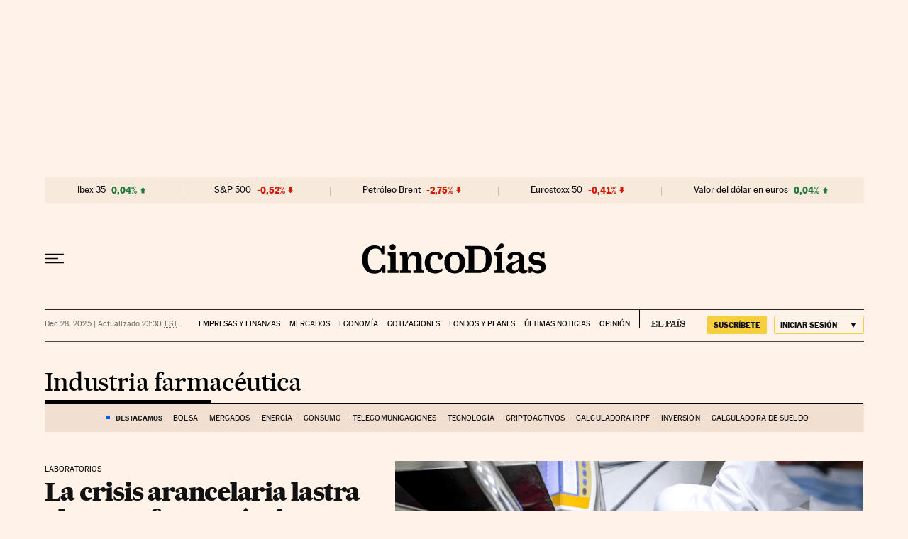

--- FILE ---
content_type: text/html; charset=utf-8
request_url: https://cincodias.elpais.com/noticias/industria-farmaceutica/
body_size: 43048
content:
<!DOCTYPE html><html lang="es-ES"><head><meta charSet="UTF-8"/><meta name="viewport" content="width=device-width, initial-scale=1.0"/><link rel="preconnect" href="//static.elpais.com"/><link rel="preconnect" href="//assets.adobedtm.com"/><link rel="preconnect" href="//sdk.privacy-center.org"/><link rel="preload" href="https://imagenes.elpais.com/resizer/v2/EE3CL4FBS5ADTPHXGPJEQ77MHQ.jpg?auth=c2f37b546ea083d0255bbfe6498ea5eef6609907f80b91aa40bda3d1c1d566b8&amp;width=414&amp;height=233&amp;smart=true" imageSrcSet="https://imagenes.elpais.com/resizer/v2/EE3CL4FBS5ADTPHXGPJEQ77MHQ.jpg?auth=c2f37b546ea083d0255bbfe6498ea5eef6609907f80b91aa40bda3d1c1d566b8&amp;width=414&amp;height=233&amp;smart=true 414w,https://imagenes.elpais.com/resizer/v2/EE3CL4FBS5ADTPHXGPJEQ77MHQ.jpg?auth=c2f37b546ea083d0255bbfe6498ea5eef6609907f80b91aa40bda3d1c1d566b8&amp;width=828&amp;height=466&amp;smart=true 828w" imageSizes="(min-width:1214px)661px,(min-width:1001px)55.08vw,(min-width:768px)436px,(min-width:576px)94.63vw,100vw" as="image" fetchpriority="high"/><link rel="preload" href="https://static.elpais.com/dist/resources/fonts/majrit/majrit-text/Majrit-Text-Bold.woff2" as="font" type="font/woff2" crossorigin=""/><link rel="preload" href="https://static.elpais.com/dist/resources/fonts/majrit/majrit-text/Majrit-Text-Roman.woff2" as="font" type="font/woff2" crossorigin=""/><script type="application/javascript">window.ENP = {"globalContent":{"_id":"7037502223667f3f9d2b4c6609e9f724945bdbf062bf72b241a316a532999457","website":"cinco-dias","alertEnabled":true,"lotteryButtonEnabled":false,"chatbotDisabled":false,"subscribeLinkByIP":"https://elpais.com/suscripcion/latam/primermes/premium/mensual/anual/#/campaign","subscribeLink":"https://elpais.com/suscripciones/premium/primer-mes-anual/#/campaign","subscribePremiumLink":{"default":"https://elpais.com/suscripciones/premium/upgrade/","CA":"https://elpais.com/suscripciones/digital/premium/upgrade/eucan/","US":"https://elpais.com/suscripciones/digital/premium/upgrade/eucan/"},"usunLoginUrl":"https://services.users.elpais.com/serviceLogin.html","baseUrlApiGateway":"https://wdnf3ec6zb.execute-api.eu-west-1.amazonaws.com/PRO/api/","serviceProductUrl":"https://services.users.elpais.com/serviceProduct.html","newsGoogleScript":"https://news.google.com/swg/js/v1/swg.js","secretPasswordServiceProduct":"&_&que_es_mi_barco$_$","favoritesURL":"https://static.elpais.com/dist/resources/js/5a1d96e6a200dc687626522b475e985b/ENP-favorites.js","apiOrigin":"https://prisa-cinco-dias-prod.api.arc-cdn.net","publicApi":"https://publicapi.elpais.com","entitlements":{"basic":[2895115629259653],"premium":[2810938707754442]},"omitAds":false},"deployment":{"arcVersion":"2356","cssVersion":"5a1d96e6a200dc687626522b475e985b","jsVersion":"5a1d96e6a200dc687626522b475e985b","resourcePath":"https://static.elpais.com/dist"},"translations":{"dateTime":{"dateTimeConnector":"a las","ago":"Hace %s","actualizado":"Actualizado","act":"Act.","published":"Publicado a las:","modified":"y modificado a las"},"sharedBar":{"commentsMessage":"Ir a los comentarios","copyLink":"Enlace copiado"},"subscribePremiumText":"Añade más ventajas a tu suscripción: 2 cuentas de email, PDF de EL PAÍS y todo Cinco Días.","subscribePremiumButton":"HAZTE PREMIUM","chatbot":{"welcomeMessage":"Hola%s, ¿puedo ayudarte?"},"cutOffMarks":{"searchBox":{"common":{"defaultOptionText":"Por %s"}},"cutOffMarksList":{"common":{"noResultsMessage":"No se encontraron resultados"}}},"games":{"registerPrimaryPlayText":"Regístrate ahora","registerSecondaryPlayText":"Ya soy suscriptor"},"wrapped2025":{"mostReadSections":{"titleSubscribed":"Tus artículos más leídos han sido sobre"}}},"siteProperties":{"liveKickerUrl":"https://eskup.elpais.com/OuteskupSimple","languageCode":"es-ES","siteDomainURL":"https://cincodias.elpais.com","subscribeOther":{"default":{"MX":"https://elpais.com/suscripcion/latam/primermes/premium/mensual/anual/#/campaign","CO":"https://elpais.com/suscripcion/colombia/premium/primermes/anual/#/campaign","CL":"https://elpais.com/suscripcion/latam/primermes/premium/mensual/anual/#/campaign","CA":"https://elpais.com/suscripciones/digital/premium/primer-mes-anual/eucan","US":"https://elpais.com/suscripciones/digital/premium/primer-mes-anual/eucan"},"freemium_t2":{"default":"https://elpais.com/suscripciones/premium/primer-mes-anual/#/campaign","defaultAm":"https://elpais.com/suscripcion/latam/primermes/premium/mensual/anual/#/campaign","MX":"https://elpais.com/suscripcion/latam/primermes/premium/mensual/anual/#/campaign","CO":"https://elpais.com/suscripcion/colombia/premium/primermes/anual/#/campaign","CL":"https://elpais.com/suscripcion/latam/primermes/premium/mensual/anual/#/campaign","CA":"https://elpais.com/suscripciones/digital/premium/primer-mes-anual/eucan","US":"https://elpais.com/suscripciones/digital/premium/primer-mes-anual/eucan"}},"relativeSearchURL":"/buscador/","games":{"ctaLoginUrl":"https://elpais.com/subscriptions/#/sign-in#?prod=REGCONTADOR&o=popup_regwall","ctaRegisterUrl":"https://elpais.com/subscriptions/#/register#?prod=REGCONTADOR&o=popup_regwall&prm=signwall_contadorpopup_registro_el-pais"}},"disabledFeatures":{"NOFAV":true,"NOPUBLI":false,"NOCSS":false},"overrideCss":null};</script><script type="application/javascript">window.LANG = "es-ES";</script><script type="text/javascript">window.arcIdentityApiOrigin = "https://prisa-cinco-dias-prod.api.arc-cdn.net";window.arcSalesApiOrigin = "https://prisa-cinco-dias-prod.api.arc-cdn.net";window.arcSignInUrl = "/subscriptions";if (false || window.location.pathname.indexOf('/pf/') === 0)
  { window.arcSignInUrl = "/pf" + window.arcSignInUrl + "?_website=cinco-dias"; }</script><script src="https://static.prisa.com/dist/subs/sharesessionsubdomain/v1/latest/sharesessionsubdomain.min.js"></script><script type="text/javascript" id="enp-script-0" src="https://static.elpais.com/dist/resources/js/5a1d96e6a200dc687626522b475e985b/ENP-section-auto.js" defer=""></script><script src="https://contributor.google.com/scripts/1d9eb4aae2cdce07/loader.js" defer=""></script><script type="text/javascript">
          var EP=EP||{};
          (function(e){e.FC={getCookie:function(a){a+="=";for(var d=document.cookie.split(";"),b=0;b<d.length;b++){for(var c=d[b];" "==c.charAt(0);)c=c.substring(1,c.length);if(0==c.indexOf(a))return c.substring(a.length,c.length)}return null},getReleasedStorage:function(a,d){my_storage=window.localStorage;var b=my_storage.getItem(a);if(null!==b&&-1!=b.indexOf("|")){var c=b.substring(0,b.indexOf("|"));b=b.substring(b.indexOf("|")+1,b.length);if(c==
          d||"mostrarFC"==a&&"SI"==b)return b}return null},setReleasedStorage:function(a,d,b){my_storage=window.localStorage;my_storage.setItem(a,d+"|"+b)},cumpleAleatorio:function(a){return cumple_aleatorio=100*Math.random()<a?!0:!1},init:function(){window.es_suscriptor=!1;var{UT=''}=(cookieValue=EP.FC.getCookie("pmuser"))&&cookieValue!=='null'?JSON.parse(cookieValue):{};es_suscriptor=(UT==="T1"||UT==="T2");window.googlefc=window.googlefc||{};googlefc.controlledMessagingFunction=function(a){(es_suscriptor||true)?a.proceed(!1):a.proceed(!0)}}};EP.FC.init()})(EP);
          (function(){'use strict';var f=function(a){var b=0;return function(){return b<a.length?{done:!1,value:a[b++]}:{done:!0}}},l=this,m=/^[w+/_-]+[=]{0,2}$/,n=null,q=function(){},r=function(a){var b=typeof a;if("object"==b)if(a){if(a instanceof Array)return"array";if(a instanceof Object)return b;var c=Object.prototype.toString.call(a);if("[object Window]"==c)return"object";if("[object Array]"==c||"number"==typeof a.length&&"undefined"!=typeof a.splice&&"undefined"!=typeof a.propertyIsEnumerable&&!a.propertyIsEnumerable("splice"))return"array";
          if("[object Function]"==c||"undefined"!=typeof a.call&&"undefined"!=typeof a.propertyIsEnumerable&&!a.propertyIsEnumerable("call"))return"function"}else return"null";else if("function"==b&&"undefined"==typeof a.call)return"object";return b},t=Date.now||function(){return+new Date},u=function(a,b){function c(){}c.prototype=b.prototype;a.m=b.prototype;a.prototype=new c;a.prototype.constructor=a;a.j=function(a,c,g){for(var d=Array(arguments.length-2),e=2;e<arguments.length;e++)d[e-2]=arguments[e];return b.prototype[c].apply(a,
          d)}};var v=function(a,b){Object.defineProperty(l,a,{configurable:!1,get:function(){return b},set:q})};var w=function(){return Math.floor(2147483648*Math.random()).toString(36)+Math.abs(Math.floor(2147483648*Math.random())^t()).toString(36)};var y=function(){this.a="";this.b=x},x={},z=function(a){var b=new y;b.a=a;return b};var A=function(a,b){a.src=b instanceof y&&b.constructor===y&&b.b===x?b.a:"type_error:TrustedResourceUrl";if(null===n)b:{b=l.document;if((b=b.querySelector&&b.querySelector("script[nonce]"))&&(b=b.nonce||b.getAttribute("nonce"))&&m.test(b)){n=b;break b}n=""}b=n;b&&a.setAttribute("nonce",b)};var B=function(a){this.a=a||l.document||document};B.prototype.appendChild=function(a,b){a.appendChild(b)};var C=function(a,b,c,d,e,g){try{var h=a.a,k=a.a.createElement("SCRIPT");k.async=!0;A(k,b);h.head.appendChild(k);k.addEventListener("load",function(){e();d&&h.head.removeChild(k)});k.addEventListener("error",function(){0<c?C(a,b,c-1,d,e,g):(d&&h.head.removeChild(k),g())})}catch(p){g()}};var D=l.atob("aHR0cHM6Ly93d3cuZ3N0YXRpYy5jb20vaW1hZ2VzL2ljb25zL21hdGVyaWFsL3N5c3RlbS8xeC93YXJuaW5nX2FtYmVyXzI0ZHAucG5n"),E=l.atob("WW91IGFyZSBzZWVpbmcgdGhpcyBtZXNzYWdlIGJlY2F1c2UgYWQgb3Igc2NyaXB0IGJsb2NraW5nIHNvZnR3YXJlIGlzIGludGVyZmVyaW5nIHdpdGggdGhpcyBwYWdlLg=="),aa=l.atob("RGlzYWJsZSBhbnkgYWQgb3Igc2NyaXB0IGJsb2NraW5nIHNvZnR3YXJlLCB0aGVuIHJlbG9hZCB0aGlzIHBhZ2Uu"),ba=function(a,b,c){this.b=a;this.f=new B(this.b);this.a=null;this.c=[];this.g=!1;this.i=b;this.h=c},H=function(a){if(a.b.body&&!a.g){var b=
          function(){F(a);l.setTimeout(function(){return G(a,3)},50)};C(a.f,a.i,2,!0,function(){l[a.h]||b()},b);a.g=!0}},F=function(a){for(var b=I(1,5),c=0;c<b;c++){var d=J(a);a.b.body.appendChild(d);a.c.push(d)}b=J(a);b.style.bottom="0";b.style.left="0";b.style.position="fixed";b.style.width=I(100,110).toString()+"%";b.style.zIndex=I(2147483544,2147483644).toString();b.style["background-color"]=K(249,259,242,252,219,229);b.style["box-shadow"]="0 0 12px #888";b.style.color=K(0,10,0,10,0,10);b.style.display=
          "flex";b.style["justify-content"]="center";b.style["font-family"]="Roboto, Arial";c=J(a);c.style.width=I(80,85).toString()+"%";c.style.maxWidth=I(750,775).toString()+"px";c.style.margin="24px";c.style.display="flex";c.style["align-items"]="flex-start";c.style["justify-content"]="center";d=a.f.a.createElement("IMG");d.className=w();d.src=D;d.style.height="24px";d.style.width="24px";d.style["padding-right"]="16px";var e=J(a),g=J(a);g.style["font-weight"]="bold";g.textContent=E;var h=J(a);h.textContent=
          aa;L(a,e,g);L(a,e,h);L(a,c,d);L(a,c,e);L(a,b,c);a.a=b;a.b.body.appendChild(a.a);b=I(1,5);for(c=0;c<b;c++)d=J(a),a.b.body.appendChild(d),a.c.push(d)},L=function(a,b,c){for(var d=I(1,5),e=0;e<d;e++){var g=J(a);b.appendChild(g)}b.appendChild(c);c=I(1,5);for(d=0;d<c;d++)e=J(a),b.appendChild(e)},I=function(a,b){return Math.floor(a+Math.random()*(b-a))},K=function(a,b,c,d,e,g){return"rgb("+I(Math.max(a,0),Math.min(b,255)).toString()+","+I(Math.max(c,0),Math.min(d,255)).toString()+","+I(Math.max(e,0),Math.min(g,
          255)).toString()+")"},J=function(a){a=a.f.a.createElement("DIV");a.className=w();return a},G=function(a,b){0>=b||null!=a.a&&0!=a.a.offsetHeight&&0!=a.a.offsetWidth||(ca(a),F(a),l.setTimeout(function(){return G(a,b-1)},50))},ca=function(a){var b=a.c;var c="undefined"!=typeof Symbol&&Symbol.iterator&&b[Symbol.iterator];b=c?c.call(b):{next:f(b)};for(c=b.next();!c.done;c=b.next())(c=c.value)&&c.parentNode&&c.parentNode.removeChild(c);a.c=[];(b=a.a)&&b.parentNode&&b.parentNode.removeChild(b);a.a=null};var M=function(a,b,c){a=l.btoa(a+b);v(a,c)},da=function(a,b,c){for(var d=[],e=2;e<arguments.length;++e)d[e-2]=arguments[e];e=l.btoa(a+b);e=l[e];if("function"==r(e))e.apply(null,d);else throw Error("API not exported.");};var fa=function(a,b,c,d,e){var g=ea(c),h=function(c){c.appendChild(g);l.setTimeout(function(){g?(0!==g.offsetHeight&&0!==g.offsetWidth?b():a(),g.parentNode&&g.parentNode.removeChild(g)):a()},d)},k=function(a){document.body?h(document.body):0<a?l.setTimeout(function(){k(a-1)},e):b()};k(3)},ea=function(a){var b=document.createElement("div");b.className=a;b.style.width="1px";b.style.height="1px";b.style.position="absolute";b.style.left="-10000px";b.style.top="-10000px";b.style.zIndex="-10000";return b};var N=null;var O=function(){},P="function"==typeof Uint8Array,Q=function(a,b){a.b=null;b||(b=[]);a.l=void 0;a.f=-1;a.a=b;a:{if(b=a.a.length){--b;var c=a.a[b];if(!(null===c||"object"!=typeof c||"array"==r(c)||P&&c instanceof Uint8Array)){a.g=b-a.f;a.c=c;break a}}a.g=Number.MAX_VALUE}a.i={}},R=[],S=function(a,b){if(b<a.g){b+=a.f;var c=a.a[b];return c===R?a.a[b]=[]:c}if(a.c)return c=a.c[b],c===R?a.c[b]=[]:c},U=function(a,b){var c=T;a.b||(a.b={});if(!a.b[b]){var d=S(a,b);d&&(a.b[b]=new c(d))}return a.b[b]};
          O.prototype.h=P?function(){var a=Uint8Array.prototype.toJSON;Uint8Array.prototype.toJSON=function(){if(!N){N={};for(var a=0;65>a;a++)N[a]="ABCDEFGHIJKLMNOPQRSTUVWXYZabcdefghijklmnopqrstuvwxyz0123456789+/=".charAt(a)}a=N;for(var c=[],d=0;d<this.length;d+=3){var e=this[d],g=d+1<this.length,h=g?this[d+1]:0,k=d+2<this.length,p=k?this[d+2]:0,ha=e>>2;e=(e&3)<<4|h>>4;h=(h&15)<<2|p>>6;p&=63;k||(p=64,g||(h=64));c.push(a[ha],a[e],a[h],a[p])}return c.join("")};try{return JSON.stringify(this.a&&this.a,V)}finally{Uint8Array.prototype.toJSON=
          a}}:function(){return JSON.stringify(this.a&&this.a,V)};var V=function(a,b){return"number"!=typeof b||!isNaN(b)&&Infinity!==b&&-Infinity!==b?b:String(b)};O.prototype.toString=function(){return this.a.toString()};var T=function(a){Q(this,a)};u(T,O);var W=function(a){Q(this,a)};u(W,O);var ia=function(a,b){this.g=new B(a);var c=U(b,11);c=z(S(c,4)||"");this.b=new ba(a,c,S(b,10));this.a=b;this.f=S(this.a,1);this.c=!1},X=function(a,b,c,d){b=new T(b?JSON.parse(b):null);b=z(S(b,4)||"");C(a.g,b,3,!1,c,function(){fa(function(){H(a.b);d(!1)},function(){d(!0)},S(a.a,12),S(a.a,5),S(a.a,3))})},ja=function(a){a.c||(M(a.f,"internal_api_load_with_sb",function(b,c,d){X(a,b,c,d)}),M(a.f,"internal_api_sb",function(){H(a.b)}),a.c=!0)};var Y=function(a){this.h=l.document;this.a=new ia(this.h,a);this.f=S(a,1);this.g=U(a,2);this.c=!1;this.b=a};Y.prototype.start=function(){try{ka(),ja(this.a),l.googlefc=l.googlefc||{},"callbackQueue"in l.googlefc||(l.googlefc.callbackQueue=[]),la(this)}catch(a){H(this.a.b)}};
          var ka=function(){var a=function(){if(!l.frames.googlefcPresent)if(document.body){var b=document.createElement("iframe");b.style.display="none";b.style.width="0px";b.style.height="0px";b.style.border="none";b.style.zIndex="-1000";b.style.left="-1000px";b.style.top="-1000px";b.name="googlefcPresent";document.body.appendChild(b)}else l.setTimeout(a,5)};a()},la=function(a){var b=t();X(a.a,a.g.h(),function(){var c=l.btoa(a.f+"cached_js");(c=l[c])?(c=l.atob(c),c=3E5>Math.abs(b-parseInt(c,10))):c=!1;c||
          (da(a.f,"internal_api_sb"),Z(a,S(a.b,9)))},function(b){b?Z(a,S(a.b,7)):Z(a,S(a.b,8))})},Z=function(a,b){a.c||(a.c=!0,a=new l.XMLHttpRequest,a.open("GET",b,!0),a.send())};(function(a,b){l[a]=function(c){for(var d=[],e=0;e<arguments.length;++e)d[e-0]=arguments[e];l[a]=q;b.apply(null,d)}})("__475an521in8a__",function(a){"function"==typeof l.atob&&(a=l.atob(a),a=new W(a?JSON.parse(a):null),(new Y(a)).start())});}).call(this);

          window.__475an521in8a__("[base64]/[base64]/[base64]");
          </script><script type="application/javascript">window.DTM = Object.assign(window.DTM || {}, {"isArticle":false,"pageDataLayer":{"businessUnit":"noticias","canonicalURL":"https://cincodias.elpais.com/noticias/industria-farmaceutica/","domain":"cincodias.elpais.com","edition":"cincodias","geoRegion":"españa","language":"es-ES","paywallID":"","liveContent":false,"org":"prisa","pageInstanceID":"1768444385065_13914045","pageName":"elpaiscom/cincodias/noticias/industria-farmaceutica/","publisher":"el pais","siteID":"elpaiscom","sysEnv":"web","thematic":"informacion","onsiteSearchResults":"","onsiteSearchTerm":"","paywallActive":false,"paywallCounter":"not-set","pageTypology":"","paywallProductOther":"","editionNavigation":"not-set","author":[],"creationDate":"","pageType":"tag","dataLayerDelay":false,"paywallStatus":"0","primaryCategory":"tag","secondaryCategories":"","subCategory1":"tag>industria_farmaceutica_a","subCategory2":"","tags":[]},"path":"//assets.adobedtm.com/0681c221600c/d0943e7fed9e/launch-90f4fb204f3b.min.js"});</script><title>Industria farmacéutica en Cinco Días</title><meta name="date" scheme="W3CDTF" content="2025-12-29T05:30:00+01:00"/><meta name="lang" content="es-ES"/><meta name="author" content="CincoDías"/><meta name="robots" content="index,follow"/><meta name="description" content="Todas las noticias sobre Industria farmacéutica publicadas en EL PAÍS. Información, novedades y última hora sobre Industria farmacéutica."/><meta name="organization" content="Ediciones EL PAÍS S.L."/><meta property="article:publisher" content="https://www.facebook.com/Cincodias/"/><meta property="article:modified_time" content="2025-12-29T05:30:00+01:00"/><meta property="og:title" content="Industria farmacéutica en Cinco Días"/><meta property="og:description" content="Todas las noticias sobre Industria farmacéutica publicadas en EL PAÍS. Información, novedades y última hora sobre Industria farmacéutica."/><meta property="og:updated_time" content="2025-12-29T05:30:00+01:00"/><meta property="og:image" content="https://imagenes.elpais.com/resizer/v2/7QD32BNDDJFE7DKHMBZILYGTDM.png?auth=657181527eaeb17711042ce4612a9a05224329943f59dbfc44009258410eed33"/><meta property="og:image:width" content="1200"/><meta property="og:image:height" content="675"/><meta property="og:url" content="https://cincodias.elpais.com/noticias/industria-farmaceutica/"/><meta property="og:type" content="website"/><meta property="og:site_name" content="Cinco Días"/><meta property="fb:app_id" content="94039431626"/><meta property="twitter:card" content="summary"/><meta property="twitter:site" content="@cincodiascom"/><link rel="canonical" href="https://cincodias.elpais.com/noticias/industria-farmaceutica/"/><meta property="article:section" content="Industria farmacéutica"/><meta property="article:tag" content="Industria farmacéutica"/><meta property="twitter:title" content="Industria farmacéutica en Cinco Días"/><meta property="og:article:publisher" content="Cinco Días"/><meta property="og:article:author" content="CincoDías"/><meta property="fb:pages" content="36280712574, 8585811569"/><link rel="next" href="https://cincodias.elpais.com/noticias/industria-farmaceutica/1/"/><link rel="alternate" href="https://feeds.elpais.com/mrss-s/list/ep/site/cincodias.elpais.com/tag/industria_farmaceutica_a" type="application/rss+xml" title="RSS de Industria farmacéutica en Cinco Días"/><script type="application/ld+json">[{"@context":"https://schema.org/","@type":"BreadcrumbList","itemListElement":[{"@type":"ListItem","item":{"@type":"CollectionPage","@id":"https://cincodias.elpais.com/","name":"Cinco Días: economía y mercados"},"position":1},{"@type":"ListItem","item":{"@type":"CollectionPage","@id":"https://cincodias.elpais.com/noticias/","name":"Noticias"},"position":2},{"@type":"ListItem","item":{"@type":"CollectionPage","@id":"https://cincodias.elpais.com/noticias/industria-farmaceutica/","name":"Industria farmacéutica"},"position":3}]},{"@context":"https://schema.org/","@type":"WPHeader","cssSelector":".z-he"},{"@context":"https://schema.org/","@type":"WPFooter","cssSelector":".z-fo"}]</script><link rel="manifest" href="/pf/resources/manifests/sites/cinco-dias.webmanifest?d=2356"/><link rel="icon" href="https://static.elpais.com/dist/resources/images/cincodias/favicon.ico" type="image/x-icon"/><link rel="icon" href="https://static.elpais.com/dist/resources/images/cincodias/favicon_96.png" type="image/png" sizes="96x96"/><link rel="apple-touch-icon" sizes="180x180" href="https://static.elpais.com/dist/resources/images/apple-touch-icon.png"/><style id="critical-css">:root{--article-body-tablet-offset: rem(32px);--grid-6-1-column-content: calc(1 * ((100% - var(--grid-column-gap) * 5) / 6 + var(--grid-column-gap)) - var(--grid-column-gap));--grid-6-1-column-content-gap: calc(1 * ((100% - var(--grid-column-gap) * 5) / 6 + var(--grid-column-gap)));--grid-8-1-column-content: calc(1 * ((100% - var(--grid-column-gap) * 7) / 8 + var(--grid-column-gap)) - var(--grid-column-gap));--grid-8-1-column-content-gap: calc(1 * ((100% - var(--grid-column-gap) * 7) / 8 + var(--grid-column-gap)));--grid-8-2-column-content: calc(2 * ((100% - var(--grid-column-gap) * 7) / 8 + var(--grid-column-gap)) - var(--grid-column-gap));--grid-8-3-column-content: calc(3 * ((100% - var(--grid-column-gap) * 7) / 8 + var(--grid-column-gap)) - var(--grid-column-gap));--grid-8-4-column-content: calc(4 * ((100% - var(--grid-column-gap) * 7) / 8 + var(--grid-column-gap)) - var(--grid-column-gap));--grid-10-1-column-content: calc(1 * ((100% - var(--grid-column-gap) * 9) / 10 + var(--grid-column-gap)) - var(--grid-column-gap));--grid-10-2-column-content: calc(2 * ((100% - var(--grid-column-gap) * 9) / 10 + var(--grid-column-gap)) - var(--grid-column-gap));--grid-10-3-column-content: calc(3 * ((100% - var(--grid-column-gap) * 9) / 10 + var(--grid-column-gap)) - var(--grid-column-gap));--grid-10-4-column-content: calc(4 * ((100% - var(--grid-column-gap) * 9) / 10 + var(--grid-column-gap)) - var(--grid-column-gap));--grid-10-1-column-content-gap: calc(1 * ((100% - var(--grid-column-gap) * 9) / 10 + var(--grid-column-gap)));--grid-12-1-column-content-gap: calc(1 * ((100% - var(--grid-column-gap) * 11) / 12 + var(--grid-column-gap)))}html{line-height:1.15;-webkit-text-size-adjust:100%}body{margin:0}hr{box-sizing:content-box;height:0;overflow:visible}pre{font-family:monospace,monospace;font-size:1em}abbr[title]{border-bottom:none;text-decoration:underline;-webkit-text-decoration:underline dotted;text-decoration:underline dotted}b,strong{font-weight:bolder}code,kbd,samp{font-family:monospace,monospace;font-size:1em}small{font-size:80%}sub,sup{font-size:75%;line-height:0;position:relative;vertical-align:baseline}sub{bottom:-.25em}sup{top:-.5em}button,input,optgroup,select,textarea{font-family:inherit;font-size:100%;line-height:1.15;margin:0}button,input{overflow:visible}button,select{text-transform:none}button,[type=button],[type=reset],[type=submit]{-webkit-appearance:button}button::-moz-focus-inner,[type=button]::-moz-focus-inner,[type=reset]::-moz-focus-inner,[type=submit]::-moz-focus-inner{border-style:none;padding:0}button:-moz-focusring,[type=button]:-moz-focusring,[type=reset]:-moz-focusring,[type=submit]:-moz-focusring{outline:1px dotted ButtonText}legend{box-sizing:border-box;color:inherit;display:table;max-width:100%;padding:0;white-space:normal}progress{vertical-align:baseline}textarea{overflow:auto}[type=number]::-webkit-inner-spin-button,[type=number]::-webkit-outer-spin-button{height:auto}[type=search]{-webkit-appearance:textfield;outline-offset:-2px}[type=search]::-webkit-search-decoration{-webkit-appearance:none}::-webkit-file-upload-button{-webkit-appearance:button;font:inherit}details{display:block}summary{display:list-item}iframe,img{display:block;border:none}input,textarea{outline:none}figure{margin:0}[type=search]::-webkit-search-cancel-button{display:none}._g{position:relative;box-sizing:border-box;grid-template-rows:max-content;grid-auto-flow:dense}[class*=_g_c-]{grid-row-start:auto}._g{grid-template-columns:repeat(4,1fr)}._g-xs{display:grid}._g-s>div{position:relative}._g-s>div:not(:first-child):before{content:"";position:absolute;top:0;left:-16px;height:100%;border-left:1px solid #e9e9e9}._g_c-1{grid-column-end:span 1}._g_c-2{grid-column-end:span 2}._g_c-3{grid-column-end:span 3}._g_c-4{grid-column-end:span 4}:root{--grid-column-gap: 1.3125rem;--grid-column-gap-justify: -1.3125rem;--grid-offset: 1.25rem;--grid-offset-justify: -1.25rem}._g{grid-column-gap:1.3125rem}._g-o{padding-left:1.25rem;padding-right:1.25rem}._g-o{margin-left:auto;margin-right:auto;box-sizing:border-box;width:100%}._g-f{max-width:none}._gf-np{padding:0}._gf .c{border-bottom:0}@keyframes blink{0%{opacity:1}50%{opacity:0}to{opacity:1}}@font-face{font-family:MajritTxRoman;font-style:normal;font-weight:400;font-display:swap;src:url(https://static.elpais.com/dist/resources/fonts/majrit/majrit-text/Majrit-Text-Roman.woff2) format("woff2"),url(https://static.elpais.com/dist/resources/fonts/majrit/majrit-text/Majrit-Text-Roman.woff) format("woff")}@font-face{font-family:MajritTx;font-style:normal;font-weight:900;font-display:swap;src:url(https://static.elpais.com/dist/resources/fonts/majrit/majrit-text/Majrit-Text-Black.woff2) format("woff2"),url(https://static.elpais.com/dist/resources/fonts/majrit/majrit-text/Majrit-Text-Black.woff) format("woff")}@font-face{font-family:MarcinAntB;font-style:normal;font-weight:400;font-display:swap;src:url(https://static.elpais.com/dist/resources/fonts/marcin-ant-b/marcinantb-regular-webfont.woff2) format("woff2"),url(https://static.elpais.com/dist/resources/fonts/marcin-ant-b/marcinantb-regular-webfont.woff) format("woff")}@font-face{font-family:MajritTx;font-style:normal;font-weight:500;font-display:swap;src:url(https://static.elpais.com/dist/resources/fonts/majrit/majrit-text/Majrit-Text-Medium.woff2) format("woff2"),url(https://static.elpais.com/dist/resources/fonts/majrit/majrit-text/Majrit-Text-Medium.woff) format("woff")}@font-face{font-family:MarcinAntB;font-style:normal;font-weight:700;font-display:swap;src:url(https://static.elpais.com/dist/resources/fonts/marcin-ant-b/marcinantb-bold-webfont.woff2) format("woff2"),url(https://static.elpais.com/dist/resources/fonts/marcin-ant-b/marcinantb-bold-webfont.woff) format("woff")}.clearfix:after,._cf:after{display:block;clear:both;content:""}._rt{position:relative;display:block}._rt:before{display:block;padding-top:var(--arc-aspect-ratio);content:""}._rt>*{position:absolute;top:0;left:0;width:100%;height:100%}._rt-1x1{--arc-aspect-ratio: 100%}._rt-4x3{--arc-aspect-ratio: 75%}._rt-16x9{--arc-aspect-ratio: 56.25%}._rt-9x16{--arc-aspect-ratio: 177.7777777778%}._rt-21x9{--arc-aspect-ratio: 42.8571428571%}.btn{color:inherit;background-color:unset;border:none;padding:0;box-sizing:border-box;font-size:.6875rem;line-height:1.36;text-transform:uppercase;padding:.3125rem .5rem;border-radius:.125rem;text-align:center;vertical-align:middle;cursor:pointer;font-weight:700;min-width:1.6875rem;display:inline-flex;justify-content:center;align-items:center;font-family:MarcinAntB,sans-serif;border:.0625rem solid transparent;white-space:nowrap}.btn:hover{opacity:.8}.btn-md{padding:.5rem;min-width:2rem;line-height:1rem}.btn-lg{min-width:10.3125rem;padding:.6875rem}.btn-1{right:.75rem;top:.75rem}.btn-2{background:#f7cf3c}.btn-3{border:1px solid #f7cf3c}.btn-4{border:1px solid #efefef;border-radius:0}.btn-5{background:#1a406d;color:#fff}.btn-6{background:#0661eb;color:#fff}.btn-7{border:1px solid #0661EB;color:#111}.btn-8{border:1px solid #0661EB}.btn-9{background:#0661eb}.btn-10{background-color:#e8120b;color:#fff}.btn-i{height:2rem;width:2rem}.btn-i svg{height:auto;width:1rem}._re{width:100%;height:auto}._pr{position:relative}._pa{position:absolute}._pf{position:fixed}._ls{list-style:none;padding:0;margin:0}._db{display:block}._df{display:flex}._di{display:inline}._dib{display:inline-block}._dg{display:grid}._dn{display:none}._ai-c{align-items:center}._ai-b{align-items:baseline}._js-c{justify-self:center}._js-e{justify-self:end}._jc-c{justify-content:center}._jc-se{justify-content:space-evenly}._btn{color:inherit;background-color:unset;border:none;padding:0;box-sizing:border-box;cursor:pointer;display:inline-flex;justify-content:center;align-items:center}._fl{float:left}._fr{float:right}._sr{background:#f9dc4a;color:#000;border:3px solid #000;font-size:1rem;line-height:1.13;padding:.625rem}._sr:not(:focus){border:0;clip:rect(0 0 0 0);clip-path:inset(100%);height:1px;overflow:hidden;padding:0;position:absolute;white-space:nowrap;width:1px}._sr:focus{position:fixed;top:0;left:0;z-index:1500;outline:none}.tpl-modal{overflow:hidden}body{background:#fff3e9;color:#111;font-family:MajritTx,serif}a{text-decoration:none;color:inherit}a:hover{opacity:.8;transition:opacity .4s}figure a:hover{opacity:1}:root{--svg-circle: #fff;--svg-action: #fff}.ad,.prisa_ad,.ad-center-rail{display:flex;justify-content:center;line-height:0}.ad-mpu{min-width:18.75rem;height:37.5rem;align-items:flex-start;justify-content:center}.ad-mpu>div{width:18.75rem;min-height:18.75rem;position:sticky;z-index:1;margin:0 auto;top:0}.ad-giga{min-height:6.25rem;max-width:74.9375rem;margin:0 auto}.ad-giga-1{position:sticky;top:0;z-index:1010}.ad-315-otb{width:19.6875rem;min-height:36.25rem}.ad-sticky{position:fixed;bottom:0;z-index:1050;height:6.25rem;box-shadow:0 0 5px 2px #00000036;display:none;width:100%}div[id^=elpais_gpt-MPU]{height:37.5rem;min-width:18.75rem;align-items:flex-start;justify-content:center;clear:both}.ad-ntsd{min-height:1.875rem}.tpl-admin .placeholder_ad .ad_content{display:flex;justify-content:center;align-items:center;background:#e2d7ce;font-family:sans-serif;font-size:.75rem;margin:0 auto}.tpl-admin .ad-mldb{display:none}.ad-giga-2{margin-top:4.375rem}.contrast-on{background-color:#000;filter:grayscale(100%) invert(100%)}.contrast-on a img,.contrast-on a video,.contrast-on figure img,.contrast-on figure video{filter:invert(1)}.contrast-on .ep_e,.contrast-on .ad,.contrast-on figure iframe,.contrast-on .playlist img,.contrast-on .playlist iframe,.contrast-on .ph-v_b,.contrast-on .c_m_i{filter:invert(1)}.cs{padding-top:1.5rem;grid-template-rows:repeat(4,auto)}.cs_t{grid-column:1/5;grid-row:2;border-bottom:1px solid #000;justify-content:flex-end;position:relative;display:flex;flex-direction:column}.cs_t:after{position:absolute;display:block;content:"";bottom:0;left:0;width:14.6875rem;height:.25rem;background:#000}.cs_t_e{margin:0;font-size:1.5rem;line-height:1;font-weight:900;letter-spacing:-.0375rem;color:#000}.cs_t_l{padding-bottom:.75rem;display:inline-block;position:relative}.cs_m{grid-column:1/5;grid-row:4;font-family:MarcinAntB,sans-serif;position:relative;display:flex;width:100%;box-sizing:border-box}.cs_m:after{content:"";width:1rem;height:100%;position:absolute;top:0;pointer-events:none;right:-.0625rem;background:#fff;background:linear-gradient(90deg,#fff0,#fff3e9)}.cs_m:before{content:"";width:90%;height:.3125rem;position:absolute;top:0;left:0}.cs_m .sm{overflow-x:scroll;padding-right:1rem;padding-left:0}.cs_m a{font-size:.6875rem;line-height:1.18;color:#000;text-transform:uppercase;white-space:nowrap;padding:1.375rem .1875rem;letter-spacing:.00625rem}.cs_m a:not(:last-child):after{content:"\b7";margin-left:.4rem}.cs_m_i-a{position:relative}.cs_m_i-a:before{position:absolute;content:"";bottom:0;left:0;display:block;width:calc(100% - .6rem);height:.3125rem;background:#000}.cs_p{grid-column:1/5;grid-row:3;display:flex;align-items:flex-end;justify-content:center;z-index:2}.cs_p_i{display:flex;align-items:center;justify-content:center;padding:0}.cs_p_l{text-transform:uppercase;font-family:MarcinAntB,sans-serif;font-size:.625rem;line-height:1.2;letter-spacing:.01125rem;white-space:nowrap;padding:0 .25rem 0 0}.cs_p_n{display:inline-block;text-indent:-9999px;height:2rem;background-position:center;background-repeat:no-repeat}.tpl-h .cs{padding-top:unset}.tpl-h .cs_m{border-bottom:1px solid #000;justify-content:center}.tpl-tag .cs_t_e,.tpl-tag .x-f .x_s_l{font-weight:500}.me{visibility:hidden;pointer-events:none;z-index:-1}.me--a{z-index:1060;visibility:visible;pointer-events:auto}.me--a .btn-fl .icon_arrow_down{visibility:visible}.ed ul{text-transform:uppercase;flex-direction:column}.ed ul li{margin:0}.ed a{position:relative;padding-left:1.25rem;display:block;font-size:.6875rem;line-height:2.18}.ed a:before{content:"";position:absolute;border-radius:100%;display:block;left:0;top:.375rem;width:.75rem;height:.75rem;background-color:#f2f2f2;border:0}.ed_c{font-weight:900}.ed_c a:after{content:"";position:absolute;border-radius:100%;display:block;left:.1875rem;top:.5625rem;width:.375rem;height:.375rem;background-color:#0661eb;border:0}.ed_l{list-style:none;background:#efefef80;position:inherit;display:block;box-shadow:inherit;border-radius:0;width:auto;padding:.375rem .875rem;margin:.25rem 0}.ed_l li{padding:0}.ed_l li:last-child{margin-bottom:0}.ed_l li a:before{content:"";position:absolute;border-radius:100%;display:block;left:0;top:.3125rem;width:.75rem;height:.75rem;background-color:#fff;border:1px solid #ededed}.ed_l li a span{text-transform:capitalize}.csw{background:#fff3e9}.cg{max-width:74.9375rem;margin:0 auto;background:#fff3e9}.cg .x{padding:0;border-bottom:double #4a4a4a;background:#fff3e9}.cg .x_bh{grid-column:1/2;display:flex;align-items:center}.cg .x_bh .btn-h{padding:0;height:14px;width:auto}.cg .x_bh .btn-h svg{width:26px}.cg .x .ep_l{margin:0;text-align:center;grid-column:2/4;display:flex;justify-content:center;align-items:center}.cg .x .ep_l .ep_e{width:6.75rem;height:1.0625rem}.cg .x .ep_l .ep_e .ep_i{height:100%;width:100%}.cg .x .x_u{grid-column:4/5;display:flex;justify-content:flex-end;align-items:center;height:45px}.cg .x .x_u .btn{background:#f7cf3c}.cg .x .x_u .btn-u{padding:0;background:none}.cg .x .x_u .btn-u svg{width:1rem;height:1rem}.cg .x .x_u .btn-u span,.cg .x .x_u .btn-2{display:none}.cg .clm{padding-bottom:.6rem;justify-content:space-between;align-items:flex-start}.cg .clm .x_e{white-space:nowrap;grid-column:1/4;color:#0000008c;font-family:MarcinAntB,sans-serif;font-size:.625rem;letter-spacing:.09px;padding-top:.9375rem;text-align:left}.cg .clm .x_e_s{margin:0 .1875rem}.cg .clm .x_e_s:last-child{display:none}.cg .clm .x_e abbr{-webkit-text-decoration:underline dotted;text-decoration:underline dotted}.cg .clm_m{display:none}.cg .clm_m .sm{justify-content:center}.cg .clm_m a{color:#000;text-transform:uppercase;font-size:.6875rem;font-family:MarcinAntB,sans-serif;padding-top:.875rem;margin-right:.8125rem;text-align:center}.cg .clm_m a:last-child{margin-right:0}.cg .clm_m_n{border-left:1px solid #000;padding-left:.875rem;height:.75rem;width:3.125rem;flex-shrink:0;display:inline-block;background:url(https://static.elpais.com/dist/resources/images/logos/primary/el-pais.svg);background-position:right 0 bottom 2px;background-size:auto 11px;background-repeat:no-repeat;text-indent:-9999px;text-align:left;overflow:hidden}.cg .clm_m_a{font-weight:700}.cg .clm .x_u{grid-column:4/5;margin-top:10px;justify-content:flex-end}.cg .clm .x_u .btn{background:#f7cf3c}.cg .clm .x_u .btn-u{background-color:transparent;border:1px solid #f7cf3c;display:none}.cg .clm .x_u .btn-u abbr{display:none}.cg .clm .x_u .btn-u:after{content:" \25be";display:inline-block;padding:0 .1875rem 0 1.25rem}.cg .clm .x_u button.btn-u,.cg.cg-s .x .x_u .btn-u{display:none}.cg.cg-s .x .x_u .btn-us{display:block;background-color:#f7cf3c;border-radius:50%;width:2rem;height:2rem}.cg.cg-s .x .x_u .btn-us abbr{font-weight:400}.cg.cg-s .x .x_u .btn-us span,.cg.cg-u .x a.btn-u{display:none}.cg.cg-u .x button.btn-u{background-color:#f1e0d2;display:flex;border:none;font-weight:400;width:2rem;height:2rem;border-radius:50%}.cg.cg-u .x button.btn-u:after{display:none}.cg.cg-u .x button.btn-u abbr{display:block}.cg.cg-u .x button.btn-u span,.cg.cg-u .clm .x_u a.btn-u,.cg.cg-u .clm .x_u button.btn-u{display:none}.cg.cg-u .clm .x_u .btn-2{display:block}.cg.cg-u.cg-f .x a.btn-2{margin-right:.625rem;display:block}.cg.cg-u.cg-f .x a.btn-2:after{display:none}.cg.cg-f{min-height:5.375rem}.cg.cg-f .x{padding:.9375rem 0;position:fixed;left:0;width:100%;z-index:1030;border-top:1px solid #000;border-bottom:double #4a4a4a;margin-top:-3.125rem;top:3.125rem;transition:top .3s ease}.cg.cg-f .x .ep_l .ep_e{width:6.75rem;height:1.0625rem}.cg.cg-f .x .x_u{display:flex}.cg.cg-f .x .x_u .btn svg{display:block}.cg.cg-f .x .x_u .btn span{display:none}.cg.cg-f .x .x_u .btn-2{display:block;margin-right:.3125rem}.al{font-family:MarcinAntB,sans-serif;background-color:#fff3e9}.al_f{border-bottom:.0625rem solid #e2d7ce;padding-top:1.25rem;padding-bottom:.625rem;align-items:flex-start}.al_t{background-color:#1a406d;padding:.125rem 1.25rem;border-radius:.125rem;color:#fff;font-size:.6875rem;letter-spacing:.00625rem;text-transform:uppercase;font-weight:700;text-wrap:nowrap}.al_t-u{background-color:#d41703}.al_t-u div{position:relative;width:-moz-max-content;width:max-content}.al_t-u div:after{content:"";font-size:.625rem;position:absolute;top:.0625rem;right:-.5rem;width:.25rem;height:.25rem;z-index:4;border-radius:50%;background:#fff;animation:blink 1s infinite}.al_txt{padding-left:.625rem;font-size:.875rem;line-height:1.14}.ek{font-family:MarcinAntB,sans-serif;margin-top:.625rem}.ek a{color:inherit}.ek_f{background-color:#efefef;align-items:stretch;align-content:stretch;position:relative}.ek_f:after{content:"";position:absolute;right:0;top:0;height:100%;width:30px;background:linear-gradient(90deg,#fff0,#fff0)}.ek_t{background:#016ca2;font-size:.625rem;line-height:1;font-weight:700;color:#fff;padding:0 .75rem;letter-spacing:.1px;align-items:center;text-transform:uppercase;white-space:nowrap}.ek_txt{padding:.75rem;font-size:.8125rem;overflow-wrap:anywhere;line-height:1.23;white-space:nowrap;overflow-x:scroll}.w-widget_stock_exchange_ticker_5d{font-family:MarcinAntB,sans-serif;font-size:.8125rem;line-height:1.15;background:#f1e0d280}.w-widget_stock_exchange_ticker_5d .w_b_of{background:#f1e0d280;overflow-x:auto}.w-widget_stock_exchange_ticker_5d .w_b{display:flex;flex-wrap:nowrap;height:2.25rem;align-items:center;white-space:nowrap}.w-widget_stock_exchange_ticker_5d .w_val{flex:1 1 auto;position:relative;text-align:center;display:flex;padding:0 .625rem;justify-content:center}.w-widget_stock_exchange_ticker_5d .w_val:before{content:"";display:block;position:absolute;left:0;top:.125rem;height:.8125rem;width:.0625rem;display:inline-block;background:#00000030}.w-widget_stock_exchange_ticker_5d .w_val:first-child:before{display:none}.w-widget_stock_exchange_ticker_5d .w_val a{padding-top:0}.w-widget_stock_exchange_ticker_5d .w_val_var{font-weight:700;background-color:transparent;margin-left:unset;padding-left:.5rem;padding-right:unset;padding-top:unset;padding-bottom:unset;border-radius:4px}.w-widget_stock_exchange_ticker_5d .w_val_var:after{font-size:.625rem}.w-widget_stock_exchange_ticker_5d .w_val_var-eq:after{content:"=";padding-left:.1875rem}.w-widget_stock_exchange_ticker_5d .w_val_var-up{color:#1e7a3b;padding-right:1.0625rem;background:transparent url(https://static.elpais.com/dist/resources/images/cincodias/bolsa_sube-5d.svg) no-repeat 90% center}.w-widget_stock_exchange_ticker_5d .w_val_var-do{color:#d41703;padding-right:1.0625rem;background:transparent url(https://static.elpais.com/dist/resources/images/cincodias/bolsa_baja-5d.svg) no-repeat 90% center}.b.b_ep{margin-top:0;font-family:MarcinAntB,sans-serif}.b.b_ep .b_h{align-items:baseline;flex-direction:row;border-bottom:unset;border-top:unset;padding-top:0;margin-bottom:0;border-bottom:.0625rem solid #000}.b.b_ep .b_h_t{font-size:.625rem;line-height:1.9;font-weight:700;letter-spacing:initial;text-transform:uppercase;padding:1.6875rem 0 .375rem}.b.b_ep .b_h_w{left:0;bottom:0;border-bottom:.25rem solid #000}.b.b_ep .b_h_w:after{display:none}.b.b_ep .b_h_sc{overflow-x:auto;overflow-y:hidden;width:100%;border:0;box-shadow:none;outline:none;height:1.5625rem;padding:0 0 0 .9375rem}.b.b_ep .b_h_sc:after{content:"";width:2rem;height:2.1875rem;position:absolute;pointer-events:none;right:0;bottom:0;background-image:linear-gradient(90deg,transparent,#fff3e9)}.b.b_ep .b_h_ul-tr{font-family:MarcinAntB,sans-serif;font-size:.6875rem;width:-moz-max-content;width:max-content;text-transform:uppercase;letter-spacing:.00625rem}.b.b_ep .b_h_ul-tr a{margin:0 .5rem;position:relative;padding:.625rem 0}.b.b_ep .b_h_ul-tr a:after{content:".";width:.0625rem;height:.0625rem;position:absolute;right:-.5rem;top:.5rem}.b.b_ep .b_h_ul-tr a:first-child{margin-left:0}.b.b_ep .b_h_ul-tr a:last-child{margin-right:0}.b.b_ep .b_h_ul-tr a:last-child:after{content:""}.b.b_ep+.b{margin-top:2rem}.z-he .b.b_ep{background:#f1e0d2}.z-he .b.b_ep .b_h{border-bottom:unset;justify-content:center}.z-he .b.b_ep .b_h_t{padding:.6875rem 0 .625rem .8125rem;white-space:nowrap;position:relative}.z-he .b.b_ep .b_h_t:after{content:"";width:.3125rem;height:.3125rem;background:#0661eb;position:absolute;top:calc(50% - 2.5px);left:0}.z-he .b.b_ep .b_h_w{border-bottom:0;flex:unset}.z-he .b.b_ep .b_h_sc{width:auto}.z-he .b.b_ep .b_h_sc:after{background-image:linear-gradient(90deg,transparent,#f1e0d2)}.z-he .b.b_ep+.b{margin-top:2rem}.z-he .b.b_ep+.z_hr{display:none}.c{padding-bottom:1.125rem;margin-bottom:1.25rem;border-bottom:1px solid #e2d7ce;display:flex;flex-direction:column;flex-wrap:nowrap;position:relative}.c:last-of-type{border-bottom:none;margin-bottom:0;padding-bottom:0}.c_kg{container:customkicker/inline-size}.c_m{margin-bottom:.8125rem}.c_m_p{font-family:MarcinAntB,sans-serif;font-size:.6875rem;line-height:1.18;text-align:right;padding:.25rem 0 .3125rem;color:#666}.c_m_p_a{padding-left:.125rem;letter-spacing:normal;color:#111;text-transform:uppercase}.c_m_p_a span{text-transform:none}.c_m_i{fill:#fff;width:15%;bottom:.75rem;left:.75rem}.c_m_i_pa{left:auto;right:.625rem}.c_m_c-v{overflow:hidden}.c_m-vp{position:relative;z-index:10}.c .c_h{display:block;flex-direction:unset}.c_k{font-family:MarcinAntB,sans-serif;font-size:.6875rem;line-height:1.09;margin-bottom:.4375rem;display:inline-block;font-weight:400;letter-spacing:.01125rem;text-transform:uppercase;position:relative;z-index:10}.c_kg_n{background:#000;color:#fff;font-size:.6875rem;line-height:1.73;padding:0 .1875rem;font-weight:400;font-family:sans-serif}.c_k-l{color:#d41703;font-weight:700;position:relative}.c_k-l:after{content:"";font-size:.625rem;position:relative;display:inline-block;top:-.4375rem;right:-.125rem;width:.1875rem;height:.1875rem;z-index:4;border-radius:50%;background:#d41703;animation:blink 1s infinite}.c_k-br span{background:#000;color:#fff;width:-moz-max-content;width:max-content;padding:.125rem .25rem .0625rem;font-family:MarcinAntB,sans-serif;font-size:.625rem;line-height:1.2;text-indent:inherit;height:auto;text-transform:uppercase}.c_k-r:before{background:#0661eb}.c_k-s:before{background:#f7cf3c}.c_k-r:before,.c_k-s:before{content:"";display:inline-block;width:10px;height:10px;border-radius:5px;margin-right:5px;bottom:-1px}.c_t{font-size:1.25rem;line-height:1.15;letter-spacing:-.018125rem;font-weight:700;margin:0 0 .75rem}.c_t a:before{content:"";display:block;position:absolute;top:0;left:0;width:100%;height:100%;z-index:4;background:transparent}.c_t-r a{font-weight:400;font-family:MajritTxRoman,serif}.c_t_i{top:.0625rem}.c_t-xl,.c_t-xxl{line-height:1.2!important}.c_t-lg{line-height:1.1!important}.c_t-sm{line-height:1!important}.c_t-xs{line-height:.9!important}.c_t-xxs{line-height:.7!important}.c--st .c_t{margin-bottom:.4375rem}.c_st{font-weight:400;font-family:MajritTxRoman,serif;margin:0 0 .75rem}.c_a{font-family:MarcinAntB,sans-serif;font-size:.6875rem;line-height:1.27;text-transform:uppercase;color:#625e5b;position:relative;z-index:10}.c_a_l{color:inherit;text-transform:none}.c_a_vr{padding:0 .125rem}.c_d{font-family:MajritTxRoman,serif;font-size:.9375rem;line-height:1.27;color:#4a4a4a;margin:.5rem 0 0}.c_ap{margin-top:1.125rem;text-align:left;position:relative;z-index:10;min-height:2.3125rem}.c_apc{align-items:center}.c_apc_i{width:1.9375rem;height:1.9375rem;background-color:#e2d7ce;border-radius:50%}.c_apc_t{width:calc(100% - 45px);height:.125rem;background-color:#e2d7ce;margin-left:.9375rem}.c_r{text-align:left;font-size:.8125rem;line-height:1.38;font-weight:700;margin:1.0625rem 0 0;padding:0;list-style:none;position:relative;z-index:10}.c_r_i{padding-left:2.0625rem;position:relative}.c_r_i:nth-child(n+2){margin-top:.1875rem}.c_r_i:before{content:"";width:1.5625rem;height:.0625rem;background:#111;display:inline-block;position:absolute;top:.4375rem;left:0}.c_r_v{background-size:.875rem .875rem;width:.875rem;height:.875rem;fill:#000;vertical-align:top;margin-right:.25rem;text-indent:200%;display:inline-block;overflow:hidden}.c_r_s{width:1.0625rem;height:1.0625rem;top:-.0625rem;margin-right:.25rem;display:inline-block;vertical-align:top}.c_r_k{text-transform:uppercase;font-size:.6875rem;position:relative;padding-right:.3125rem;margin-right:.1875rem}.c_r_k:after{content:"|";position:absolute;top:-.1875rem;right:0}.c_r_k-l{color:#d41703;margin-right:.1875rem;font-family:MarcinAntB,sans-serif}.c_r_k-l:after{animation:blink 1s infinite;background-color:#ff3f00;border-radius:.2rem;content:"";height:.1875rem;width:.1875rem;top:.0625rem;right:0}.c_l{margin-top:1.125rem;position:relative;z-index:10}.c_l .lbf{margin:0}.c-r .c_t{font-weight:400;font-family:MajritTx,serif}.kg{text-indent:-624.9375rem;white-space:nowrap;overflow:hidden;height:1.625rem;position:relative;z-index:10}.kg-editorial{text-indent:0;white-space:unset;font-family:MarcinAntB,sans-serif;font-size:.625rem;line-height:2.6;margin-bottom:0;display:inline-block;font-weight:400;letter-spacing:.01125rem;text-transform:uppercase;vertical-align:top}.c-o .c_t{font-style:italic}.c-h .c_m{order:5}.c-st .c_kg,.c--m-n .c_kg{margin-bottom:.5rem}.c_t-xxl a{font-size:125%;line-height:1.1}.c_t-xl a{font-size:120%;line-height:1.1}.c_t-lg a{font-size:110%;line-height:1.1}.c_t-sm a{font-size:90%;line-height:1.1}.c_t-xs a{font-size:80%;line-height:1.1}.c_t-xxs a{font-size:75%;line-height:1.1}.c_t-i{font-style:italic}.c-ec{container-type:inline-size;container-name:card-vineta;display:grid;grid-template-columns:1fr 1fr 1fr;grid-column-gap:var(--grid-column-gap);grid-auto-rows:min-content}.c-ec .c_h{grid-column:1/4;order:9}.c-ec .c_m{grid-column:1/4;order:10;max-width:6.125rem}@container card-vineta (min-width: 220px){.c-ec .c_h{grid-column:1/3;order:0}.c-ec .c_m{grid-column:3;order:6}}.c--c{text-align:center}.c--c .kg{margin-left:auto;margin-right:auto}.c_t_i{width:1.0625rem;height:1.0625rem;bottom:-.0625rem;margin-right:.25rem;position:relative;display:inline-block}.c_t_i-v{background:url(https://static.elpais.com/dist/resources/images/v2/ico-play.svg) no-repeat}.c_rcp{margin-top:1.5rem}.c_rcp .c_rcp_d{font-family:MarcinAntB,sans-serif;font-size:.875rem;line-height:1;letter-spacing:.00375rem;color:#0006}:lang(es-US) .tpl-h-us .c_t_i-s{display:none}.tpl-admin .c_t a:before{display:none}.c--mx{display:grid;align-items:flex-start}.c--mx .c_m{grid-row:3;margin-bottom:0}.c--mx .c_h{grid-row:2}.c--mx .c_h .c_t{margin-bottom:0}.c--mx .c_a{grid-row:4}.c--mx .c_d{grid-row:5;margin-top:0}.c--mx .c_r{grid-row:6;margin-top:0}.mw,.z-fo{padding-top:.0625rem;padding-bottom:.0625rem}.mw{background:#fff3e9}.b{margin-top:2.5rem;clear:both}.b_h{border-bottom:.0625rem solid #000;justify-content:space-between;align-items:flex-end;margin-bottom:1.25rem}.b_hr{border-bottom:double #000;grid-column:1/13;margin-top:calc(var(--grid-column-gap) / 2)}.b_hr-s{border-bottom:.5rem solid #000}.b_hr-s-b{border-bottom:double #4a4a4a}.c:last-of-type+.w{margin-top:1.25rem;border-top:.0625rem solid #e2d7ce;padding-top:1.25rem}.w+.c{margin-top:1.25rem}.b_h_w{flex:1 0 auto}.b_h_w:after{content:"";width:90%;max-width:13.125rem;height:.1875rem;background:#000;display:block;position:absolute;bottom:0;left:0}.b_h_w .btn{padding:0;vertical-align:sub}.b_h_w .btn svg{width:1.5rem;fill:#000}.b_h_h{display:inline-block;margin:0}.b_h_t{font-weight:900;font-size:1.375rem;line-height:1;letter-spacing:-.034375rem;color:#222;padding-bottom:.9375rem;padding-top:1.125rem;display:inline-block}.b_h_m{text-transform:uppercase;font-family:MarcinAntB,sans-serif;display:none}.b_h_m-o{position:absolute;z-index:1;box-sizing:border-box;background:#fff;box-shadow:0 .0625rem .25rem #0000004d,0 .125rem 1.5rem #00000017;transform:translateZ(0);z-index:11;left:0;width:100%;display:block;top:100%;padding:2.875rem 2.5rem;font-size:.75rem;line-height:1.83}.b_h_m-o a{display:block}.b_h_m-o .btn-c{display:block;width:2.0625rem;height:auto}.b_h_m .btn-c{top:.5rem;right:.5rem}.b_h .btn{margin-bottom:.4375rem;margin-left:.5rem}.b_h .btn-i{margin:0}.b_h .btn-l{color:#e8120b;position:relative}.b_h .btn-l:after{position:absolute;animation:blink 1s infinite;background-color:#e8120b;border-radius:.2rem;content:"";height:.1875rem;width:.1875rem;top:.4375rem;right:.1875rem}.b_h .btn-res{padding-right:1.375rem;background:url(https://static.elpais.com/dist/resources/images/sections/elecciones-brasil/resultados.svg) right center no-repeat}.b_h_sp{padding-bottom:.625rem;text-align:right;margin-left:.9375rem}.b_h_sp_l{text-transform:uppercase;font-size:.5rem;line-height:1.25;font-family:arial,sans-serif}.b_h_sp_n{min-width:2rem;height:2rem;text-indent:200%;white-space:nowrap;overflow:hidden}.b_h_k{font-family:MarcinAntB,sans-serif;font-size:.625rem;line-height:1.2;display:block;font-weight:400;letter-spacing:.01125rem;text-transform:uppercase;float:right;padding:.625rem 0 1rem .625rem}.b_h_k-s:before,.b_h_k-r:before{content:"";width:.6875rem;height:.6875rem;border-radius:.6875rem;display:inline-block;margin-right:.375rem;margin-right:.3125rem;position:relative;bottom:-.125rem}.b_h_k-s:before{background:#f7cf3c}.b_h_k-r:before{background:#00aeff}.b_row-2 .c{grid-column:span 2}.b ._g-o{padding-left:0;padding-right:0}.z_hr{margin-top:1.875rem}.b_cnb .c{border-bottom:none;margin-bottom:0;padding-bottom:0}.b_chi .c:first-of-type .c_t{margin-bottom:1.375rem}.b_chi .c:first-of-type .c_kg{margin-bottom:.5rem}.b_chi .c:first-of-type .c_st{margin-bottom:2.25rem}.b_chi .c:first-of-type.c--st .c_t{margin-bottom:1rem}.b_chi .c-d:first-of-type.c--m-n.c--c{display:block}.b_chi .c-d:first-of-type.c--m-n.c--c .c_a,.b_chi .c-d:first-of-type.c--m-n.c--c .c_d{text-align:center}.b_st{border-top:.0625rem solid #e2d7ce;margin-top:1.25rem;padding-top:1.25rem}.b_sb{padding-bottom:1.25rem}.b_row-xs>.c:nth-of-type(n+2),.b_row-xs>.b_col:nth-of-type(n+2){position:relative}.b_row-xs>.c:nth-of-type(n+2):before,.b_row-xs>.b_col:nth-of-type(n+2):before{content:"";height:100%;width:1px;background:#e2d7ce;left:calc(var(--grid-column-gap) / 2 - var(--grid-column-gap));top:0;position:absolute}.z-bn:first-of-type,.z-hi:first-of-type{padding-top:1rem}.z-bn:first-of-type style:first-child+.b,.z-bn:first-of-type .b:first-child,.z-hi:first-of-type style:first-child+.b,.z-hi:first-of-type .b:first-child{margin-top:0}.z-bn:first-of-type style:first-child+.b .b_h,.z-bn:first-of-type .b:first-child .b_h,.z-hi:first-of-type style:first-child+.b .b_h,.z-hi:first-of-type .b:first-child .b_h{padding-top:0}.cs_m{border-bottom:.0625rem solid #000}.sat{border-bottom:.0625rem solid #4a4a4a;grid-column:1/5;padding:1.5625rem 0;display:flex}.sat_i img{width:3.125rem;height:3.125rem;border-radius:50%}.sat_tx{margin-left:.9375rem}.sat_t{font-size:.75rem;text-transform:uppercase;font-family:MajritTx,serif;font-weight:900;margin-bottom:.9375rem}.sat_d{font-size:.875rem;line-height:1.14;font-family:MarcinAntB,sans-serif;margin:0 0 .625rem;color:#000000b3}.sat_rs{display:flex;align-items:center}.sat_rs svg{width:1.0625rem;height:.9375rem;position:relative;top:.125rem;margin-right:.4375rem}.sat_rs span{font-size:.625rem;font-family:MarcinAntB,sans-serif;border-left:.0625rem solid #d3d3d3;padding-left:.4375rem;vertical-align:middle;display:none}.b-au .c{display:grid;grid-column-gap:var(--grid-column-gap);grid-template-columns:repeat(4,1fr)}.b-au .c_h{grid-column:1/5;grid-row:1}.b-au .c_t{line-height:1.18;font-size:1.0625rem;font-weight:700;letter-spacing:-.0125rem;margin-bottom:1.0625rem}.b-au .c_st{font-size:.9375rem;line-height:1.27}.b-au .c_m{grid-column:1/3;grid-row:4;margin-bottom:0}.b-au .c_a{grid-column:1/5;grid-row:3}.b-au .c_d{font-size:.9375rem;line-height:1.27;grid-column:3/5;grid-row:4}.b-au .c--m-n{display:flex}.b-au_o .c{border-bottom:.0625rem solid #4a4a4a}.b-au_o .c_h{grid-row:1}.b-au_o .c_t{font-size:1.875rem;line-height:1.13;letter-spacing:-.0675rem;margin-bottom:.625rem;font-weight:900}.b-au_o .c_t_i{top:-.1875rem}.b-au_o .c_m{grid-column:1/5;grid-row:3}.b-au_o .c_a{grid-row:4}.b-au_o .c_d{grid-column:1/5;grid-row:5;color:#111}.b-au_f{border-top:.0625rem solid #4a4a4a;padding-top:1.1875rem;justify-content:space-between;margin:2.5rem 0 0}.b-au_f span{flex-grow:1}.b-au_s>*:not(:first-child){margin-top:3.125rem}.b-au_s .w-lmd{width:18.75rem;margin:3.125rem auto}.b-au_s .w-lmd .w_t{padding-bottom:.75rem}.b-au_s .w-lmd .w_t a{font-family:MarcinAntB,sans-serif;font-weight:700;font-size:.875rem}.b-au_s .w-lmd .w_t a span{padding:.25rem .3125rem;background:#565656;color:#fff;border-radius:.125rem;letter-spacing:.23125rem}.b-au_s .w-lmd li{display:grid;grid-template-columns:repeat(8,1fr);margin-top:1.25rem;padding-bottom:1.25rem;border-bottom:.0625rem solid #e2e2e2}.b-au_s .w-lmd li figure{grid-column:1/3}.b-au_s .w-lmd li figure img{width:100%;height:auto;border:.0625rem solid #e2d7ce}.b-au_s .w-lmd li .w_b_txt{grid-column:4/9;font-family:MarcinAntB,sans-serif}.b-au_s .w-lmd li .w_b_txt_t{font-size:.875rem;letter-spacing:-.005rem;font-weight:700;text-transform:uppercase}.b-au_s .w-lmd li .w_b_txt_b{font-size:.875rem;letter-spacing:-.005rem;line-height:1.14}.b-au_s .w-lmd li:nth-last-of-type(1){border-color:#4a4a4a}.b.b-au{margin-top:2.5rem}.posicionador{display:block;position:relative;height:100%;width:100%}.videoTop{width:100%;height:100%;position:absolute;left:0;top:0}.ph-v_b{width:100%;bottom:0;left:50%;transform:translate(-50%);pointer-events:none;padding:var(--grid-offset);text-align:left;box-sizing:border-box;max-width:74.9375rem;z-index:1010;display:flex}.ph-v_p{flex:0 0 10%;max-width:6rem;height:auto;flex-direction:column;justify-content:center}.ph-v_c{font-family:MarcinAntB,sans-serif;color:#fff;flex-direction:column;justify-content:center;padding-left:.9375rem;box-sizing:border-box;flex:1}.ph-v_d{background:#000;font-size:.6875rem;line-height:1;padding:.125rem .25rem;letter-spacing:-.01875rem;position:absolute;bottom:0;right:0;display:inline-block}.ph-v_t{font-weight:700;font-size:.875rem;line-height:1.07;text-shadow:2px 4px 3px rgba(0,0,0,.3)}._rt-9x16.c_m_c-v,._rt-9x16.a_m_c-v{border-radius:4px;overflow:hidden}.videoTop:has(div.c_vr){height:100%}.c_vr{display:flex;background:#222;box-sizing:border-box;padding:0 .9375rem .9375rem;align-items:flex-end;justify-content:center;height:100%;width:100%}.c_vr_t{display:flex;background:#fff;border-radius:8px;box-shadow:0 0 24px #0000001a;font-family:MarcinAntB,sans-serif;padding:.75rem;justify-content:center;align-items:center}.c_vr_t p{font-size:.75rem;line-height:1.08;margin:0;font-weight:400;flex-basis:auto;margin-right:.9375rem;text-transform:uppercase}.c_vr_t .btn{font-size:.625rem;font-weight:800;border-radius:4px;align-self:center;padding-left:.625rem;padding-right:.625rem;display:inline-table;text-transform:uppercase}.c_vr_t .btn.btn-2{background:#f0d05a;color:#000}.a .c_vr_t{width:100%}.a ._rt-9x16 .c_vr_t{padding:.75rem}@media (min-width: 48em){._g{grid-template-columns:repeat(8,1fr)}._g-md{display:grid}._g_c-md-1{grid-column-end:span 1}._g_c-md-2{grid-column-end:span 2}._g_c-md-3{grid-column-end:span 3}._g_c-md-4{grid-column-end:span 4}._g_c-md-5{grid-column-end:span 5}._g_c-md-6{grid-column-end:span 6}._g_c-md-7{grid-column-end:span 7}._g_c-md-8{grid-column-end:span 8}:root{--grid-column-gap: 1.8125rem;--grid-column-gap-justify: -1.8125rem;--grid-offset: 1.625rem;--grid-offset-justify: -1.625rem}._g{grid-column-gap:1.8125rem}._g-o{max-width:47.9375rem;padding-left:1.625rem;padding-right:1.625rem}.cs{padding-top:1.875rem;border-top:0}.cs_t{grid-column:1/9}.cs_t_e{margin:0;font-size:1.75rem;letter-spacing:-.0375rem}.cs_m{grid-column:1/9}.cs_m:after{width:2rem}.cs_m .sm{padding-right:2rem}.cs_p{grid-column:1/9;border-bottom:unset}.tpl-h .cs{padding-top:unset}.cg .x{padding:1.875rem 0;border-bottom:0}.cg .x_bh{margin:0}.cg .x .ep_l{grid-column:3/7}.cg .x .ep_l .ep_e{height:1.9375rem;width:11.875rem;flex-direction:column;align-items:center}.cg .x .x_u{grid-column:7/9;display:none}.cg .clm{border-top:1px solid #2d2733;border-bottom:double #4a4a4a;grid-column-gap:.625rem}.cg .clm .x_e{grid-column:1/7}.cg .clm .x_u{grid-column:10/13;display:flex;margin-top:.5rem}.cg .clm .x_u .btn-u{display:block}.cg .clm .x_u .btn-u span{display:inline-block}.cg .clm .x_u .btn-u svg{display:none}.cg .clm .x_u .btn-2{margin-right:.625rem}.cg.cg-s .x .x_u .btn-us,.cg.cg-s .clm .x_u a.btn{display:none}.cg.cg-s .clm .x_u button.btn{display:flex;border:none;background-color:#f7cf3c}.cg.cg-s .clm .x_u button.btn abbr{display:none}.cg.cg-s .clm .x_u button.btn span{display:block}.cg.cg-s.cg-f .x .x_u button.btn{display:flex;border:none;background-color:#f7cf3c;width:auto;height:auto;border-radius:.125rem}.cg.cg-s.cg-f .x .x_u button.btn abbr,.cg.cg-s.cg-f .x .x_u a.btn{display:none}.cg.cg-s.cg-f .x .x_u a.btn-2{display:block}.cg.cg-u .clm .x_u button.btn-u{display:flex;background:#f1e0d2;border:0}.cg.cg-u .clm .x_u .btn-2{margin-right:.625rem}.cg.cg-u.cg-f .x .x_u .btn.btn-ur{background-color:#f1e0d2;border:1px solid transparent;border-radius:50%}.cg.cg-f{min-height:9rem}.cg.cg-f .x_bh{margin:0}.cg.cg-f .x .ep_l .ep_e{width:8.375rem;height:1.3125rem}.cg.cg-f .x .x_u .btn{background:#f7cf3c;padding:.3125rem .5rem}.cg.cg-f .x .x_u .btn.btn-u{background-color:transparent;border:1px solid #f7cf3c}.cg.cg-f .x .x_u .btn svg{display:none}.cg.cg-f .x .x_u .btn span{display:block}.cg.cg-f .x .x_u .btn:after{content:" \25be";display:inline-block;padding:0 .1875rem 0 1.25rem}.al_f{align-items:stretch;align-content:center;display:flex;padding:1.25rem .625rem .75rem}.al_t{min-width:6.125rem;padding:.5rem;border-radius:.9375rem;display:flex;align-items:center;justify-content:center}.al_txt{padding:.3125rem 0 .3125rem .625rem}.ek_f{padding:.625rem;align-items:stretch;align-content:center}.ek_t{padding:.5rem;justify-content:center;min-width:5.4375rem}.ek_txt{padding:.3125rem 0 .3125rem .9375rem;overflow-x:unset;white-space:unset}.w-widget_stock_exchange_ticker_5d{padding:0 1.375rem}.w-widget_stock_exchange_ticker_5d,.z-he .b.b_ep{background:#fff3e9}.z-he .b.b_ep .b_h{background:#f1e0d2;padding:0 .9375rem}.c-h{grid-template-columns:1fr 1fr}.c--m-m .c_m{display:none}.b{margin-top:2.5rem}.b_h{margin-bottom:2.5rem}.b_row-bt{border-top:.0625rem solid #e2d7ce;padding-top:calc(var(--grid-column-gap) / 2);margin-top:calc(var(--grid-column-gap) / 2)}.b_h_t{font-size:1.625rem;line-height:1;letter-spacing:-.040625rem}.b_row-2-md .c{grid-column:span 4}.b_row-4-md .c{grid-column:span 2}.b_op .w,.b_op .raw_html{grid-column:1/7}.z_hr{margin-top:2.5rem}.b_cnb-md .c{border-bottom:none;margin-bottom:0;padding-bottom:0}.b_chi .c:first-of-type .c_t{margin-bottom:1.5rem}.b_chi .c:first-of-type .c_st{margin-bottom:1.5rem}.b_chi .c:first-of-type.c--st .c_t{margin-bottom:1.25rem}.b_chi .c-d:first-of-type{display:grid;grid-column-gap:var(--grid-column-gap);grid-template-columns:7fr 3fr;grid-template-rows:auto}.b_chi .c-d:first-of-type .c_kg{grid-column:1/3;grid-row:1}.b_chi .c-d:first-of-type .c_h{grid-column:1/3;grid-row:2}.b_chi .c-d:first-of-type .c_m{grid-column:1/3;grid-row:3}.b_chi .c-d:first-of-type .c_a{grid-column:1/3;grid-row:4;text-align:left;line-height:1.1875rem}.b_chi .c-d:first-of-type .c_d{grid-column:1/2;grid-row:5;text-align:left}.b_chi .c-d:first-of-type .c_d:last-child{grid-column:1/3}.b_chi .c-d:first-of-type .c_ap{grid-column:1/2;grid-row:6}.b_chi .c-d:first-of-type .c_l{grid-column:2/3;grid-row:5/9;margin-top:0}.b_chi .c-d:first-of-type .c_l .lbf{margin-top:0}.b_chi .c-d:first-of-type .c_r{grid-column:2/3;grid-row:5/9}.b_chi .c-d:first-of-type.c--m .c_d+.c_r,.b_chi .c-d:first-of-type.c--m .c_ap+.c_r{margin-top:0}.b_chi .c-d:first-of-type .c_l+.c_r{grid-column:1/2;grid-row:7}.b_st{margin-top:1.25rem;padding-top:1.25rem}.b_st-md{border-top:.0625rem solid #e2d7ce;margin-top:1.25rem;padding-top:1.25rem}.b_st-r-md{border-top:unset;margin-top:unset;padding-top:unset}.b_sb{padding-bottom:2.5rem}.b_row-md>.c:nth-of-type(n+2),.b_row-md>.b_col:nth-of-type(n+2){position:relative}.b_row-md>.c:nth-of-type(n+2):before,.b_row-md>.b_col:nth-of-type(n+2):before{content:"";height:100%;width:1px;background:#e2d7ce;left:calc(var(--grid-column-gap) / 2 - var(--grid-column-gap));top:0;position:absolute}.z-bn:first-of-type style:first-child+.b,.z-bn:first-of-type .b:first-child,.z-hi:first-of-type style:first-child+.b,.z-hi:first-of-type .b:first-child{margin-top:0}.sat{grid-column:1/10;padding:1.5625rem 0}.sat_i img{width:3.625rem;height:3.625rem}.b-au .c{grid-template-columns:repeat(8,1fr)}.b-au .c_h{grid-column:3/9;grid-row:1}.b-au .c_t{line-height:1.15;font-size:1.25rem}.b-au .c_m{grid-column:1/3;grid-row:1/25}.b-au .c_a{grid-column:3/9;grid-row:3}.b-au .c_d{grid-column:3/9;grid-row:4}.b-au_o .c_h{grid-column:1/9;grid-row:1}.b-au_o .c_t{font-size:2.125rem;line-height:1.12;letter-spacing:-.076875rem;margin-bottom:1.875rem}.b-au_o .c_t_i{top:-.25rem}.b-au_o .c_m{grid-column:1/6;grid-row:2/6}.b-au_o .c_a{grid-column:6/9;grid-row:2}.b-au_o .c_d{grid-column:6/9;grid-row:3}.b-au_f{margin:3.625rem 0 0}.ph-v_t{font-size:1.125rem;line-height:1.06;letter-spacing:-.0125rem}.a .c_vr_t{padding:2.5rem}}@media (min-width: 48em) and (min-width: 48em) and (max-width: 62.5425em){._g-md-none{display:block}}@media (min-width: 48em) and (max-width: 62.5425em){.cg.cg-u.cg-f .x .x_u button.btn-u:after{display:none}.cg.cg-u.cg-f .x .x_u button.btn-u abbr{display:block}.cg.cg-u.cg-f .x .x_u button.btn-u span,.cg.cg-f .x .x_u .btn-2{display:none}.b_row-3-md._g{grid-template-columns:1fr 1fr 1fr}.b_row-3-md .c{grid-column:span 1}}@media (min-width: 62.5625em){._g{grid-template-columns:repeat(12,1fr)}._g-lg{display:grid}._g_c-lg-1{grid-column-end:span 1}._g_c-lg-2{grid-column-end:span 2}._g_c-lg-3{grid-column-end:span 3}._g_c-lg-4{grid-column-end:span 4}._g_c-lg-5{grid-column-end:span 5}._g_c-lg-6{grid-column-end:span 6}._g_c-lg-7{grid-column-end:span 7}._g_c-lg-8{grid-column-end:span 8}._g_c-lg-9{grid-column-end:span 9}._g_c-lg-10{grid-column-end:span 10}._g_c-lg-11{grid-column-end:span 11}._g_c-lg-12{grid-column-end:span 12}:root{--grid-column-gap: 1.9375rem;--grid-column-gap-justify: -1.9375rem;--grid-offset: 1.375rem;--grid-offset-justify: -1.375rem}._g{grid-column-gap:1.9375rem}._g-o{max-width:none;padding-left:1.375rem;padding-right:1.375rem}.ad-giga{min-height:15.625rem;align-items:center}.ad-sticky{width:61.875rem;left:0;right:0;margin:0 auto}div[id^=elpais_gpt-MPU]>div{position:sticky;z-index:1;width:18.75rem;min-height:18.75rem;top:3.4375rem}.ad-ntsd{min-height:3.125rem}.ad-ldb-1{position:sticky;top:0}.tpl-ad .mw{background:#fff3e9}.tpl-ad .mw,.tpl-ad .z-he{margin:0 auto}.cs{padding-top:2.375rem}.cs_t{grid-column:1/13}.cs_t_e{font-size:2.125rem;letter-spacing:-.0375rem}.cs_m{grid-column:7/13;grid-row:2;display:flex;align-items:flex-end;justify-content:flex-end}.cs_m:after{display:none}.cs_m .sm{overflow-x:visible;padding-right:0;padding-left:0}.cs_m a{padding:.9375rem .1875rem}.cs_p{grid-column:1/13;border-top:unset}.cs_p_i{justify-content:flex-end}.cs_p_l{padding:.1875rem .375rem 0 0;font-size:.75rem}.tpl-h .cs{padding-top:unset}.tpl-h .cs_m{grid-column:1/13}.cg .x{padding:3.5625rem 0 3.125rem}.cg .x .ep_l{grid-column:5/9}.cg .x .ep_l .ep_e{height:2.6875rem;width:16.25rem}.cg .x .x_u{grid-column:9/13}.cg .clm .x_e{grid-column:1/4;padding-top:14px;font-size:.6875rem;letter-spacing:.1px}.cg .clm_m{display:block;grid-column:4/10}.cg.cg-u .x button.btn-u{width:auto;height:auto;border-radius:inherit}.cg.cg-u .x button.btn-u:after{display:inline-block}.cg.cg-u .x button.btn-u abbr{display:none}.cg.cg-u .x button.btn-u span{display:block}.cg.cg-u.cg-f .x .x_u .btn.btn-ur{border-radius:.125rem}.cg.cg-f{min-height:12.3125rem}.cg.cg-f .x .ep_l .ep_e{width:9.25rem;height:1.5rem}.cg.cg-f .x .x_u{align-items:center;height:auto}.cg.cg-f .x .x_u .btn-2{margin-right:.625rem}.cg.cg-f .x .x_u .btn-2:after{display:none}.cg.cg-f_ls .x ._g{display:flex;grid-column-gap:0;position:relative}.cg.cg-f_ls .x .x_bh{grid-column:inherit;margin-right:.75rem;z-index:1}.cg.cg-f_ls .x .ep_l{grid-column:inherit;z-index:1}.cg.cg-f_ls .x .x_u{margin-left:auto;z-index:1}.cg.cg-f_ls .x .ep_l_s{display:flex;align-items:center;justify-content:center;text-align:center;position:absolute;left:0;right:0;height:100%}.cg.cg-f_ls .x .ep_l_s_a{font-family:MajritTx,serif;font-weight:900;background-repeat:no-repeat;font-size:1.375rem;text-overflow:ellipsis;white-space:nowrap;overflow:hidden;height:100%}.w-widget_stock_exchange_ticker_5d{max-width:72.1875rem;margin:0 auto}.w-widget_stock_exchange_ticker_5d .w_b_of{overflow:unset}.w-widget_stock_exchange_ticker_5d .w_b{height:2.25rem}.b.b_ep .b_h_sc{height:auto}.b.b_ep+.b{margin-top:2.5rem}.z-he .b.b_ep .b_h_w{padding-left:.625rem}.z-he .b.b_ep .b_h_sc{overflow-x:hidden}.c-h{grid-template-columns:1fr 1fr}.mw{max-width:74.9375rem;margin:0 auto}.b{margin-top:4.375rem}.b_h{margin-bottom:2.5rem}.b_h_w .btn{display:none}.b_h_m{display:flex;padding:0 .8125rem;font-size:.6875rem;line-height:1;padding:.8125rem 0}.b_h_m a:not(:first-of-type):before{content:" \b7";padding:0 .3125rem}.b_h_m span{font-weight:700;margin-right:.3125rem}.b_h .btn-i{margin-left:0}.b_h_sp{margin-left:2.1875rem}.b_row-4-lg .c{grid-column:span 3}.b_row-5-lg .c{grid-column:span 2}.b_row-5-lg .c-brr,.b_row-5-lg .c-pub{grid-column:span 4}.b_row-6-lg .c{grid-column:span 2}.b_ad-st .ad{position:sticky;top:3.4375rem;z-index:1}.b_cnb-lg .c{border-bottom:none;margin-bottom:0;padding-bottom:0}.b_st,.b_st-md,.b_st-lg{margin-top:2.5rem;padding-top:2.5rem}.b_st-r-md,.b_st-r-lg{border-top:unset;margin-top:unset;padding-top:unset}.b_sb{padding-bottom:2.5rem}.b_row-lg>.c:nth-of-type(n+2),.b_row-lg>.b_col:nth-of-type(n+2){position:relative}.b_row-lg>.c:nth-of-type(n+2):before,.b_row-lg>.b_col:nth-of-type(n+2):before{content:"";height:100%;width:1px;background:#e2d7ce;left:calc(var(--grid-column-gap) / 2 - var(--grid-column-gap));top:0;position:absolute}.z-bn:first-of-type,.z-hi:first-of-type{padding-top:2.5rem}.z-bn:first-of-type style:first-child+.b,.z-bn:first-of-type .b:first-child,.z-hi:first-of-type style:first-child+.b,.z-hi:first-of-type .b:first-child{margin-top:0}.sat{grid-column:1/13;padding:1.5625rem 0 1.5625rem 2.125rem}.sat_tx{padding-right:25rem;margin-left:1.875rem}.b-au .c{grid-template-columns:repeat(12,1fr)}.b-au .c_h{grid-column:4/9}.b-au .c_m{grid-column:1/4}.b-au .c_a,.b-au .c_d{grid-column:4/9}.b-au_o .c:last-of-type{padding-bottom:3.6875rem;margin-bottom:2.8125rem}.b-au_o .c_h{grid-column:1/6;grid-row:1}.b-au_o .c_m{grid-column:6/13;grid-row:1/6}.b-au_o .c_a{grid-column:1/6;grid-row:2}.b-au_o .c_d{grid-column:1/6;grid-row:3}.b-au_o{grid-column:1/13}.b-au_b .c:last-of-type{padding-bottom:2.5rem}.b-au_b .c{grid-template-columns:repeat(8,1fr)}.b-au_b{grid-column:1/8;position:relative}.b-au_b:after{content:"";height:100%;width:.0625rem;background:#e2d7ce;position:absolute;top:0;right:-4.1875rem}.b-au_f{grid-column:1/8;margin:3.5625rem 0 0}.b-au_s{grid-column:9/13;width:18.75rem}.b-au_s .ad{margin-left:calc(100% - 300px)}.b-au_s>*:not(:first-child){margin-top:10.625rem;margin-bottom:10.625rem}.b-au_s div[id=elpais_gpt-MPU2]{position:sticky;top:3.4375rem}.b-au_s .w-lmd{width:100%;margin:0}}@media (min-width: 62.5625em) and (min-width: 62.5625em) and (max-width: 74.9175em){._g-lg-none{display:block}}@media (min-width: 74.9375em){._g-o{max-width:74.9375rem}.b-au_b,.b-au_f{grid-column:1/9}.b-au_s{grid-column:10/13}}@media (max-width: 35.98em){._g-xs-none{display:block}.cg.cg-s .x,.cg.cg-u .x{padding:0}.cg.cg-u.cg-f .x .x_u{grid-column:unset}.b-au_o .c_m_c{margin-left:var(--grid-offset-justify);margin-right:var(--grid-offset-justify)}.b-au_o .c_a{margin-top:1.25rem}.b-au_b .c{grid-column-gap:0}.b-au_b .c:not(.c--p-n) .c_e{margin-left:calc(var(--grid-offset-justify) / 2)}.b-au_b .c_a{margin-bottom:.5625rem}.b-au_b .c_m{padding-right:.6875rem}}@media (max-width: 47.98em){.btn-xs{padding:.125rem .5rem .0625rem}.cg.cg-s .clm .x_e{grid-column:1/5;text-align:center}.cg.cg-f .x{padding:0}.cg.cg-f .x .x_w{display:flex;grid-column-gap:unset}.cg.cg-f .x .ep_l{grid-column:inherit;top:0;position:relative;margin-left:.75rem}.cg.cg-f .x .x_u{margin-left:auto}.b_chi .c-d:first-of-type .c_kg{order:5;margin-bottom:.25rem}.b_chi .c-d:first-of-type .c_h{order:10}.b_chi .c-d:first-of-type .c_m{order:15}.b_chi .c-d:first-of-type .c_a,.b_chi .c-d:first-of-type .c_d,.b_chi .c-d:first-of-type .c_ap,.b_chi .c-d:first-of-type .c_l,.b_chi .c-d:first-of-type .c_r{order:20}}@media (max-width: 62.5425em){.b.b_ep .b_h_w:before{content:"";width:1rem;height:2.1875rem;position:absolute;pointer-events:none;right:-1rem;bottom:0;background-image:linear-gradient(90deg,#fff3e9,transparent);z-index:1}.z-he .b.b_ep .b_h_w:before{background-image:linear-gradient(90deg,#f1e0d2,transparent)}.b--o+.z_hr{display:none}.b-au .c_d{margin-top:0}.b-au_o .c:last-of-type{padding-bottom:1.875rem;margin-bottom:1.875rem}}
</style></head><body class="tpl-s-a tpl-tag"><a href="#main-content" class="_sr">Ir al contenido</a><div id="elpais_gpt-SKIN" data-adtype="SKIN" class="ad "><span class="_dn">_</span></div><div id="elpais_gpt-INTER" data-adtype="INTER" class="ad "><span class="_dn">_</span></div><div class="z-he"><div class="ad ad-giga ad-giga-1"><div id="elpais_gpt-LDB1" data-adtype="LDB" class="ad ad-ldb ad-ldb-1"><span class="_dn">_</span></div><div id="mldb1-wrapper" class="mldb1-wrapper"><div id="elpais_gpt-MLDB1" data-adtype="MLDB" class="ad ad-mldb ad-mldb-1"><span class="_dn">_</span></div></div></div><div class="raw_html"><aside role="region" aria-label="Cotizaciones" class="w _g-o w-widget_stock_exchange_ticker_5d ">
    <div class="w_b_of">
        <div class="w_b">
                                <div class="w_val">
        <a href="https://cincodias.elpais.com/mercados/bolsa/ibex-35/">Ibex 35</a>
        <span class="w_val_var w_val_var-up">0,04%</span>
    </div>

                                <div class="w_val">
        <a href="https://cincodias.elpais.com/mercados/bolsa/sp-500/">S&amp;P 500</a>
        <span class="w_val_var w_val_var-do">-0,52%</span>
    </div>

                                <div class="w_val">
        <a href="https://cincodias.elpais.com/mercados/materias-primas/petroleo-brent/">Petróleo Brent</a>
        <span class="w_val_var w_val_var-do">-2,75%</span>
    </div>

                                <div class="w_val">
        <a href="https://cincodias.elpais.com/mercados/bolsa/eurostoxx-50/">Eurostoxx 50</a>
        <span class="w_val_var w_val_var-do">-0,41%</span>
    </div>

                                <div class="w_val">
        <a href="https://cincodias.elpais.com/mercados/divisas/dolar-usa-euro/">Valor del dólar en euros</a>
        <span class="w_val_var w_val_var-up">0,04%</span>
    </div>

                    </div>
    </div>
</aside></div><div><header class="cg"><script type="application/ld+json">{"@context":"https://schema.org/","@type":"SiteNavigationElement","hasPart":[{"name":"Empresas y finanzas","url":"https://cincodias.elpais.com/companias/"},{"name":"Mercados","url":"https://cincodias.elpais.com/mercados-financieros/"},{"name":"Economía","url":"https://cincodias.elpais.com/economia/"},{"name":"Cotizaciones","url":"https://cincodias.elpais.com/mercados/"},{"name":"Fondos y planes","url":"https://cincodias.elpais.com/fondos-y-planes/"},{"name":"Últimas noticias","url":"https://cincodias.elpais.com/ultimas-noticias/"},{"name":"Opinión","url":"https://cincodias.elpais.com/opinion/"},{"name":"EL PAÍS","url":"https://elpais.com/"}]}</script><div class="x"><div class="_g _g-o _g-xs x_w"><div class="x_bh"><button class="btn btn-h" id="btn_open_hamburger" aria-label="Desplegar menú"><svg aria-hidden="true" class="" viewBox="0 0 40 40"><use xlink:href="#svg-hamburguesa"></use></svg></button></div><span class="ep_l"><a class="ep_e _db" href="https://cincodias.elpais.com" data-dtm-region="header_areausuario"><img src="https://static.elpais.com/dist/resources/images/sections/cinco-dias/logo-cinco-dias.svg" class="ep_i" alt="Cinco Días" width="262" height="43"/></a></span><div class="x_u _df" id="u_c_dv" data-dtm-region="header_areausuario"><div id="x_u_test" class="x_u_t"></div><a class="button | flex btn btn-xs btn-2" href="https://elpais.com/suscripciones/premium/primer-mes-anual/#/campaign?prod=SUSDIG&amp;o=boton_cab_5d&amp;prm=suscrip_cabecera_cincodias&amp;backURL=https%3A%2F%2Fcincodias.elpais.com%2Fnoticias%2Findustria-farmaceutica%2F" rel="nofollow" id="s_b_df" data-link-am="https://elpais.com/suscripcion/latam/primermes/premium/mensual/anual/#/campaign?prod=SUSDIG&amp;o=boton_cab_5d&amp;prm=suscrip_cabecera_cincodias&amp;backURL=https%3A%2F%2Fcincodias.elpais.com%2Fnoticias%2Findustria-farmaceutica%2F" data-link-mx="https://elpais.com/suscripcion/latam/primermes/premium/mensual/anual/#/campaign?prod=SUSDIG&amp;o=boton_cab_5d&amp;prm=suscrip_cabecera_cincodias&amp;backURL=https%3A%2F%2Fcincodias.elpais.com%2Fnoticias%2Findustria-farmaceutica%2F" data-link-co="https://elpais.com/suscripcion/latam/primermes/premium/mensual/anual/#/campaign?prod=SUSDIG&amp;o=boton_cab_5d&amp;prm=suscrip_cabecera_cincodias&amp;backURL=https%3A%2F%2Fcincodias.elpais.com%2Fnoticias%2Findustria-farmaceutica%2F" data-link-ar="https://elpais.com/suscripcion/latam/primermes/premium/mensual/anual/#/campaign?prod=SUSDIG&amp;o=boton_cab_5d&amp;prm=suscrip_cabecera_cincodias&amp;backURL=https%3A%2F%2Fcincodias.elpais.com%2Fnoticias%2Findustria-farmaceutica%2F" data-link-cl="https://elpais.com/suscripcion/latam/primermes/premium/mensual/anual/#/campaign?prod=SUSDIG&amp;o=boton_cab_5d&amp;prm=suscrip_cabecera_cincodias&amp;backURL=https%3A%2F%2Fcincodias.elpais.com%2Fnoticias%2Findustria-farmaceutica%2F" data-link-us="https://elpais.com/suscripcion/latam/primermes/premium/mensual/anual/#/campaign?prod=SUSDIG&amp;o=boton_cab_5d&amp;prm=suscrip_cabecera_cincodias&amp;backURL=https%3A%2F%2Fcincodias.elpais.com%2Fnoticias%2Findustria-farmaceutica%2F" data-ctn-subscription="">suscríbete</a><button class="button | flex btn btn-u l_u_b _dn"><abbr class="l_u_in">H</abbr><span class="_dn l_u_fn">HOLA</span></button><a class="btn btn-u n_l_us" href="https://elpais.com/subscriptions/#/sign-in?prod=REG5D&amp;o=CABEP&amp;prm=login_cabecera_cincodias&amp;backURL=https%3A%2F%2Fcincodias.elpais.com%2Fnoticias%2Findustria-farmaceutica%2F" data-link-am="https://elpais.com/subscriptions/#/sign-in?prod=REG5D&amp;o=CABEP&amp;prm=login_cabecera_cincodias&amp;backURL=https%3A%2F%2Fcincodias.elpais.com%2Fnoticias%2Findustria-farmaceutica%2F" data-link-mx="https://elpais.com/subscriptions/#/sign-in?prod=REG5D&amp;o=CABEP&amp;prm=login_cabecera_cincodias&amp;backURL=https%3A%2F%2Fcincodias.elpais.com%2Fnoticias%2Findustria-farmaceutica%2F" data-link-co="https://elpais.com/subscriptions/#/sign-in?prod=REG5D&amp;o=CABEP&amp;prm=login_cabecera_cincodias&amp;backURL=https%3A%2F%2Fcincodias.elpais.com%2Fnoticias%2Findustria-farmaceutica%2F" data-link-ar="https://elpais.com/subscriptions/#/sign-in?prod=REG5D&amp;o=CABEP&amp;prm=login_cabecera_cincodias&amp;backURL=https%3A%2F%2Fcincodias.elpais.com%2Fnoticias%2Findustria-farmaceutica%2F" data-link-cl="https://elpais.com/subscriptions/#/sign-in?prod=REG5D&amp;o=CABEP&amp;prm=login_cabecera_cincodias&amp;backURL=https%3A%2F%2Fcincodias.elpais.com%2Fnoticias%2Findustria-farmaceutica%2F" data-link-us="https://elpais.com/subscriptions/#/sign-in?prod=REG5D&amp;o=CABEP&amp;prm=login_cabecera_cincodias&amp;backURL=https%3A%2F%2Fcincodias.elpais.com%2Fnoticias%2Findustria-farmaceutica%2F" aria-label="Iniciar sesión" rel="nofollow"><svg aria-hidden="true" class="icon_portal_login_user" viewBox="0 0 40 40"><use xlink:href="#svg-usuario"></use></svg><span class="_dn">Iniciar sesión</span></a></div></div></div><div class="_g-o"><div class="_g _df clm"><div class="x_e"><time id="header_date_21" dateTime="2025-12-29T05:30:00+01:00" data-date="2025-12-29T05:30:00+01:00"><span>29 dic 2025</span><span class="x_e_s">|</span><span>Actualizado<!-- --> <!-- -->05:30<!-- --> <abbr title="Central European Time">CET</abbr></span><span class="x_e_s">|</span></time></div><nav class="clm_m"><div class="sm _df"><a href="https://cincodias.elpais.com/companias/" class="">Empresas y finanzas</a><a href="https://cincodias.elpais.com/mercados-financieros/" class="">Mercados</a><a href="https://cincodias.elpais.com/economia/" class="">Economía</a><a href="https://cincodias.elpais.com/mercados/" class="">Cotizaciones</a><a href="https://cincodias.elpais.com/fondos-y-planes/" class="">Fondos y planes</a><a href="https://cincodias.elpais.com/ultimas-noticias/" class="">Últimas noticias</a><a href="https://cincodias.elpais.com/opinion/" class="">Opinión</a><a href="https://elpais.com/" class="clm_m_n">EL PAÍS</a></div></nav><div class="x_u _df" id="u_c_dv" data-dtm-region="header_areausuario"><div id="x_u_test" class="x_u_t"></div><a class="button | flex btn btn-xs btn-2" href="https://elpais.com/suscripciones/premium/primer-mes-anual/#/campaign?prod=SUSDIG&amp;o=boton_cab_5d&amp;prm=suscrip_cabecera_cincodias&amp;backURL=https%3A%2F%2Fcincodias.elpais.com%2Fnoticias%2Findustria-farmaceutica%2F" rel="nofollow" id="s_b_mb" data-link-am="https://elpais.com/suscripcion/latam/primermes/premium/mensual/anual/#/campaign?prod=SUSDIG&amp;o=boton_cab_5d&amp;prm=suscrip_cabecera_cincodias&amp;backURL=https%3A%2F%2Fcincodias.elpais.com%2Fnoticias%2Findustria-farmaceutica%2F" data-link-mx="https://elpais.com/suscripcion/latam/primermes/premium/mensual/anual/#/campaign?prod=SUSDIG&amp;o=boton_cab_5d&amp;prm=suscrip_cabecera_cincodias&amp;backURL=https%3A%2F%2Fcincodias.elpais.com%2Fnoticias%2Findustria-farmaceutica%2F" data-link-co="https://elpais.com/suscripcion/latam/primermes/premium/mensual/anual/#/campaign?prod=SUSDIG&amp;o=boton_cab_5d&amp;prm=suscrip_cabecera_cincodias&amp;backURL=https%3A%2F%2Fcincodias.elpais.com%2Fnoticias%2Findustria-farmaceutica%2F" data-link-ar="https://elpais.com/suscripcion/latam/primermes/premium/mensual/anual/#/campaign?prod=SUSDIG&amp;o=boton_cab_5d&amp;prm=suscrip_cabecera_cincodias&amp;backURL=https%3A%2F%2Fcincodias.elpais.com%2Fnoticias%2Findustria-farmaceutica%2F" data-link-cl="https://elpais.com/suscripcion/latam/primermes/premium/mensual/anual/#/campaign?prod=SUSDIG&amp;o=boton_cab_5d&amp;prm=suscrip_cabecera_cincodias&amp;backURL=https%3A%2F%2Fcincodias.elpais.com%2Fnoticias%2Findustria-farmaceutica%2F" data-link-us="https://elpais.com/suscripcion/latam/primermes/premium/mensual/anual/#/campaign?prod=SUSDIG&amp;o=boton_cab_5d&amp;prm=suscrip_cabecera_cincodias&amp;backURL=https%3A%2F%2Fcincodias.elpais.com%2Fnoticias%2Findustria-farmaceutica%2F" data-ctn-subscription="">suscríbete</a><button class="button | flex btn btn-u l_u_b _dn"><abbr class="l_u_in">H</abbr><span class="_dn l_u_fn">HOLA</span></button><a class="btn btn-u n_l_us" href="https://elpais.com/subscriptions/#/sign-in?prod=REG5D&amp;o=CABEP&amp;prm=login_cabecera_cincodias&amp;backURL=https%3A%2F%2Fcincodias.elpais.com%2Fnoticias%2Findustria-farmaceutica%2F" data-link-am="https://elpais.com/subscriptions/#/sign-in?prod=REG5D&amp;o=CABEP&amp;prm=login_cabecera_cincodias&amp;backURL=https%3A%2F%2Fcincodias.elpais.com%2Fnoticias%2Findustria-farmaceutica%2F" data-link-mx="https://elpais.com/subscriptions/#/sign-in?prod=REG5D&amp;o=CABEP&amp;prm=login_cabecera_cincodias&amp;backURL=https%3A%2F%2Fcincodias.elpais.com%2Fnoticias%2Findustria-farmaceutica%2F" data-link-co="https://elpais.com/subscriptions/#/sign-in?prod=REG5D&amp;o=CABEP&amp;prm=login_cabecera_cincodias&amp;backURL=https%3A%2F%2Fcincodias.elpais.com%2Fnoticias%2Findustria-farmaceutica%2F" data-link-ar="https://elpais.com/subscriptions/#/sign-in?prod=REG5D&amp;o=CABEP&amp;prm=login_cabecera_cincodias&amp;backURL=https%3A%2F%2Fcincodias.elpais.com%2Fnoticias%2Findustria-farmaceutica%2F" data-link-cl="https://elpais.com/subscriptions/#/sign-in?prod=REG5D&amp;o=CABEP&amp;prm=login_cabecera_cincodias&amp;backURL=https%3A%2F%2Fcincodias.elpais.com%2Fnoticias%2Findustria-farmaceutica%2F" data-link-us="https://elpais.com/subscriptions/#/sign-in?prod=REG5D&amp;o=CABEP&amp;prm=login_cabecera_cincodias&amp;backURL=https%3A%2F%2Fcincodias.elpais.com%2Fnoticias%2Findustria-farmaceutica%2F" aria-label="Iniciar sesión" rel="nofollow"><svg aria-hidden="true" class="icon_portal_login_user" viewBox="0 0 40 40"><use xlink:href="#svg-usuario"></use></svg><span class="_dn">Iniciar sesión</span></a></div></div></div></header><div class="_g-o csw"><div class="_g _g-xs cs cs--nm"><div class="cs_t"><h1 class="cs_t_e"><a href="https://cincodias.elpais.com/noticias/industria-farmaceutica/" class="cs_t_l _db">Industria farmacéutica</a></h1></div></div></div></div><aside class="b b_ep _g-o" data-dtm-region="portada_esta-pasando" aria-labelledby="trendingbar-1768444385085-215"><header class="header b_h _df _pr"><div class="b_h_w _pr"><h2 class="b_h_h" id="trendingbar-1768444385085-215"><a href="https://cincodias.elpais.com/ultimas-noticias/" class="b_h_t _pr">DESTACAMOS</a></h2></div><div class="b_h_sc"><div class="b_h_ul-tr"><a href="https://cincodias.elpais.com/mercados-financieros/2026-01-14/la-bolsa-y-el-ibex-35.html" type="url">Bolsa</a><a href="https://cincodias.elpais.com/mercados/bolsa/" type="url">Mercados</a><a href="https://cincodias.elpais.com/noticias/energia/" type="url">Energía</a><a href="https://cincodias.elpais.com/noticias/consumo/" type="url">Consumo</a><a href="https://cincodias.elpais.com/noticias/telecomunicaciones/" type="url">Telecomunicaciones</a><a href="https://cincodias.elpais.com/noticias/tecnologia/" type="url">Tecnología</a><a href="https://cincodias.elpais.com/criptoactivos/" type="url">Criptoactivos</a><a href="https://cincodias.elpais.com/noticias/inversion/" type="url">CALCULADORA IRPF</a><a href="https://cincodias.elpais.com/noticias/inversion/" type="url">Inversión</a><a href="https://cincodias.elpais.com/herramientas/calculadora-sueldo-neto/" type="url">Calculadora de sueldo</a></div></div></header></aside></div><main id="main-content" class="mw mw-af"><div class="_g _g-o _g-lg b b-au"><div class="b-au_o"><article class="c c-d c--m   " data-word="0"><div class="c_m a_m-h c_m--nf"><span class="c_m_c _pr _db"><img alt="" decoding="auto" class="c_m_e _re  a_m-h" height="233" srcSet="https://imagenes.elpais.com/resizer/v2/EE3CL4FBS5ADTPHXGPJEQ77MHQ.jpg?auth=c2f37b546ea083d0255bbfe6498ea5eef6609907f80b91aa40bda3d1c1d566b8&amp;width=414&amp;height=233&amp;smart=true 414w,https://imagenes.elpais.com/resizer/v2/EE3CL4FBS5ADTPHXGPJEQ77MHQ.jpg?auth=c2f37b546ea083d0255bbfe6498ea5eef6609907f80b91aa40bda3d1c1d566b8&amp;width=828&amp;height=466&amp;smart=true 828w" width="414" sizes="(min-width:1214px)661px,(min-width:1001px)55.08vw,(min-width:768px)436px,(min-width:576px)94.63vw,100vw" src="https://imagenes.elpais.com/resizer/v2/EE3CL4FBS5ADTPHXGPJEQ77MHQ.jpg?auth=c2f37b546ea083d0255bbfe6498ea5eef6609907f80b91aa40bda3d1c1d566b8&amp;width=414&amp;height=233&amp;smart=true" loading="eager"/></span></div><header class="c_h"><a class="c_k  " href="https://cincodias.elpais.com/aniversario/">Laboratorios</a><h2 class="c_t "><a href="https://cincodias.elpais.com/aniversario/47-a/2025-12-29/la-crisis-arancelaria-lastra-al-sector-farmaceutico.html">La crisis arancelaria lastra al sector farmacéutico</a></h2></header><div class="c_a"><a href="https://cincodias.elpais.com/autor/alejandro-gonzalez-luna/" class="c_a_a">Alejandro González Luna</a><span class="c_a_t"><span class="c_a_vr">|</span><time dateTime="2025-12-29T05:30:00+01:00" title="Ver todas las noticias de esa fecha"><a id="sc_date" data-date="2025-12-29T05:30:00+01:00" href="/hemeroteca/2025-12-29/">29 dic 2025<!-- --> - <!-- -->05:30<abbr title="Central European Time"> <!-- -->CET</abbr></a></time></span></div><p class="c_d">La industria teme que las nuevas tasas impositivas aceleren la relocalización de fábricas a Estados Unidos y mermen la competitividad de las empresas europeas</p></article></div><div class="b-b b-au_b"><article class="c c-d c--m   " data-word="0"><div class="c_m a_m-h c_m--nf"><span class="c_m_c _pr _db"><img alt="" decoding="auto" class="c_m_e _re lazyload a_m-h" height="311" width="414" src="https://imagenes.elpais.com/resizer/v2/6YXOJABR6VPZDEVBPKFGVQI6Y4.jpg?auth=a2db6959a363be1d832bb4dc9898decf901776f8d7ce4abca18af546910c3b8e&amp;width=414&amp;height=311&amp;smart=true" loading="lazy"/></span></div><header class="c_h"><a class="c_k  " href="https://cincodias.elpais.com/noticias/industria-farmaceutica/">Farmacéutica</a><h2 class="c_t "><a href="https://cincodias.elpais.com/companias/2025-12-26/como-novo-nordisk-busca-recuperar-peso-en-el-mercado-contra-la-obesidad-con-wegovy.html">Cómo Novo Nordisk busca recuperar peso en el mercado contra la obesidad con Wegovy </a></h2></header><div class="c_a"><a href="https://cincodias.elpais.com/autor/bloomberg/" class="c_a_a">Naomi Kresge  (Bloomberg)</a><span class="c_a_t"><span class="c_a_vr">|</span><time dateTime="2025-12-26T10:16:29+01:00" title="Ver todas las noticias de esa fecha"><a id="sc_date" data-date="2025-12-26T10:16:29+01:00" href="/hemeroteca/2025-12-26/">26 dic 2025<!-- --> - <!-- -->10:16<abbr title="Central European Time"> <!-- -->CET</abbr></a></time></span></div><p class="c_d">La farmacéutica se adelanta a Eli Lilly en la aprobación de su píldora en EE UU y quiere aprovechar la ventaja</p></article><article class="c c-d c--m   " data-word="0"><div class="c_m a_m-h c_m--nf"><span class="c_m_c _pr _db"><img alt="" decoding="auto" class="c_m_e _re lazyload a_m-h" height="311" width="414" src="https://imagenes.elpais.com/resizer/v2/FLRU6X7MLVMA5CSJ3DH74JKWS4.jpg?auth=7e6fe074e322bba21b86137ff06fa26f9c40b774d27bc6788a2410581e75b426&amp;width=414&amp;height=311&amp;smart=true" loading="lazy"/></span></div><header class="c_h"><a class="c_k  " href="https://cincodias.elpais.com/noticias/industria-farmaceutica/">Farmacéuticas</a><h2 class="c_t "><a href="https://cincodias.elpais.com/companias/2025-12-23/novo-nordisk-logra-la-aprobacion-en-ee-uu-para-la-pildora-contra-la-obesidad-wegovy-y-su-accion-se-dispara.html">Novo Nordisk logra la aprobación en EE UU para la píldora contra la obesidad Wegovy y su acción se dispara un 9% en Bolsa</a></h2></header><div class="c_a"><a href="https://cincodias.elpais.com/autor/santiago-millan-alonso/" class="c_a_a">S. M.</a><span class="c_a_vr">|</span><span class="c_a_l">Madrid</span><span class="c_a_t"><span class="c_a_vr">|</span><time dateTime="2025-12-23T10:24:23+01:00" title="Ver todas las noticias de esa fecha"><a id="sc_date" data-date="2025-12-23T10:24:23+01:00" href="/hemeroteca/2025-12-23/">23 dic 2025<!-- --> - <!-- -->10:24<abbr title="Central European Time"> <!-- -->CET</abbr></a></time></span></div><p class="c_d">La danesa se adelanta unos meses a su rival Eli Lilly, que busca luz verde para un medicamento similar</p></article><article class="c c-d c--m   " data-word="0"><div class="c_m a_m-h c_m--nf"><span class="c_m_c _pr _db"><img alt="" decoding="auto" class="c_m_e _re lazyload a_m-h" height="311" width="414" src="https://imagenes.elpais.com/resizer/v2/IG454TH4RYGMFZ63GGQ3WL23HM.jpg?auth=98f25eae71992a796a4d2607ad94cad8c04deadcd51bbc5cd9031f8fa35d35f5&amp;width=414&amp;height=311&amp;smart=true" loading="lazy"/></span></div><header class="c_h"><a class="c_k  " href="https://cincodias.elpais.com/extras/industria-sanitaria/">Industria farmacéutica</a><h2 class="c_t "><a href="https://cincodias.elpais.com/companias/2025-12-22/faes-farma-una-cuestion-de-familias-jose-ignacio-comenge-primer-accionista-de-prim-supera-el-5-del-capital.html">Faes Farma, una cuestión de familias: José Ignacio Comenge, primer accionista de Prim, supera el 5% del capital</a></h2></header><div class="c_a"><a href="https://cincodias.elpais.com/autor/santiago-millan-alonso/" class="c_a_a">Santiago Millán</a> / <a href="https://cincodias.elpais.com/autor/javier-vadillo-lopez/" class="c_a_a">Javier Vadillo</a><span class="c_a_vr">|</span><span class="c_a_l">Madrid / Bilbao</span><span class="c_a_t"><span class="c_a_vr">|</span><time dateTime="2025-12-22T18:38:12+01:00" title="Ver todas las noticias de esa fecha"><a id="sc_date" data-date="2025-12-22T18:38:12+01:00" href="/hemeroteca/2025-12-22/">22 dic 2025<!-- --> - <!-- -->18:38<abbr title="Central European Time"> <!-- -->CET</abbr></a></time></span></div><p class="c_d">El inversor se sitúa entre los primeros inversores junto a Alantra, la familia Domínguez y Víctor Urrutia </p></article><article class="c c-d c--m   " data-word="0"><div class="c_m a_m-h c_m--nf"><span class="c_m_c _pr _db"><img alt="" decoding="auto" class="c_m_e _re lazyload a_m-h" height="311" width="414" src="https://imagenes.elpais.com/resizer/v2/NQEDGHTQVVBTBERVYSUDIWP5LA.jpg?auth=240012fc79d2546bcd6ada41d835c345e7cfc9608bf3cecaec14da5e20271d07&amp;width=414&amp;height=311&amp;smart=true" loading="lazy"/></span></div><header class="c_h"><a class="c_k  " href="https://cincodias.elpais.com/extras/ciencia-salud/">Ciencia y salud</a><h2 class="c_t "><a href="https://cincodias.elpais.com/extras/ciencia-salud/2025-12-20/pablo-crespo-las-patentes-de-tecnologia-sanitaria-subieron-un-48-en-espana-en-2024.html">Pablo Crespo: “Las patentes de  tecnología sanitaria subieron un 48% en España en 2024”</a></h2></header><div class="c_a"><a href="https://cincodias.elpais.com/autor/alejandro-gonzalez-luna/" class="c_a_a">Alejandro González Luna</a><span class="c_a_vr">|</span><span class="c_a_l">Madrid</span><span class="c_a_t"><span class="c_a_vr">|</span><time dateTime="2025-12-20T05:30:00+01:00" title="Ver todas las noticias de esa fecha"><a id="sc_date" data-date="2025-12-20T05:30:00+01:00" href="/hemeroteca/2025-12-20/">20 dic 2025<!-- --> - <!-- -->05:30<abbr title="Central European Time"> <!-- -->CET</abbr></a></time></span></div><p class="c_d">El sector factura 12.000 millones de euros y exporta 5.000 millones. Las compañías del área demandan una regulación distinta a la farmacéutica</p></article><article class="c c-d c--m   " data-word="0"><div class="c_m a_m-h c_m--nf"><span class="c_m_c _pr _db"><img alt="" decoding="auto" class="c_m_e _re lazyload a_m-h" height="311" width="414" src="https://imagenes.elpais.com/resizer/v2/WVQK3QGIHZATRBNWXKBFMCNPNQ.jpg?auth=588cc848f2443a19735cd7e445e488e596a620b822b43a510eb85505c8c0d1ae&amp;width=414&amp;height=311&amp;smart=true" loading="lazy"/></span></div><header class="c_h"><a class="c_k  " href="https://cincodias.elpais.com/extras/ciencia-salud/">Ciencia y salud</a><h2 class="c_t "><a href="https://cincodias.elpais.com/extras/ciencia-salud/2025-12-19/los-biosimilares-dan-un-respiro-al-gasto-del-sistema-sanitario-biosim-preve-un-ahorro-de-22000-millones-de-aqui-a-2030.html">Los biosimilares dan un respiro al gasto del sistema sanitario: Biosim prevé un ahorro  de 22.000 millones de aquí a 2030</a></h2></header><div class="c_a"><a href="https://cincodias.elpais.com/autor/nuria-diaz-sacritan/" class="c_a_a">Nuria Díaz</a><span class="c_a_vr">|</span><span class="c_a_l">León</span><span class="c_a_t"><span class="c_a_vr">|</span><time dateTime="2025-12-19T05:30:01+01:00" title="Ver todas las noticias de esa fecha"><a id="sc_date" data-date="2025-12-19T05:30:01+01:00" href="/hemeroteca/2025-12-19/">19 dic 2025<!-- --> - <!-- -->05:30<abbr title="Central European Time"> <!-- -->CET</abbr></a></time></span></div><p class="c_d">La planta de mAbxience en León produce dos millones de viales para oncología, hematología y osteoporosis</p></article><article class="c c-d c--m   " data-word="0"><div class="c_m a_m-h c_m--nf"><span class="c_m_c _pr _db"><img alt="" decoding="auto" class="c_m_e _re lazyload a_m-h" height="311" width="414" src="https://imagenes.elpais.com/resizer/v2/NTOJF6SMUNGJ3HJYAUJTKPGMA4.jpg?auth=239e26611224d017d51dc4208ad1beabc4887ba4d0f6c76c6e0de05ffc627c63&amp;width=414&amp;height=311&amp;smart=true" loading="lazy"/></span></div><header class="c_h"><a class="c_k  " href="https://elpais.com/noticias/industria-farmaceutica/">farmacéuticas</a><h2 class="c_t "><a href="https://cincodias.elpais.com/companias/2025-12-16/marian-puig-deja-la-presidencia-de-isdin-tras-10-anos-en-el-cargo.html">Marian Puig deja la presidencia de Isdin tras 10 años en el cargo </a></h2></header><div class="c_a"><a href="https://cincodias.elpais.com/autor/josep-cata-figuls/" class="c_a_a">Josep Catà Figuls</a><span class="c_a_vr">|</span><span class="c_a_l">Barcelona</span><span class="c_a_t"><span class="c_a_vr">|</span><time dateTime="2025-12-16T19:17:40+01:00" title="Ver todas las noticias de esa fecha"><a id="sc_date" data-date="2025-12-16T19:17:40+01:00" href="/hemeroteca/2025-12-16/">16 dic 2025<!-- --> - <!-- -->19:17<abbr title="Central European Time"> <!-- -->CET</abbr></a></time></span></div><p class="c_d">El directivo, miembro de la familia propietaria de la compañía de perfumes, se concentra en la gestión de su patrimonio</p></article><article class="c c-d c--m   " data-word="0"><div class="c_m a_m-h c_m--nf"><span class="c_m_c _pr _db"><img alt="" decoding="auto" class="c_m_e _re lazyload a_m-h" height="311" width="414" src="https://imagenes.elpais.com/resizer/v2/G3R37PCFDFPSVBV37K4RIMWZ6E.jpg?auth=a9cd5bd30851ff3a510775b356448e3a17d8837f86b0cdaf77c4b3f1fd7970b1&amp;width=414&amp;height=311&amp;smart=true" loading="lazy"/></span></div><header class="c_h"><a class="c_k  " href="https://cincodias.elpais.com/noticias/industria-farmaceutica/">Industria farmacéutica</a><h2 class="c_t "><a href="https://cincodias.elpais.com/companias/2025-12-16/grifols-obtiene-luz-verde-de-la-ema-para-su-joint-venture-en-egipto-que-podra-exportar-plasma-a-europa.html">Grifols obtiene luz verde de la EMA para su ‘joint venture’ en Egipto que podrá exportar plasma a Europa</a></h2></header><div class="c_a"><a href="https://cincodias.elpais.com/autor/santiago-millan-alonso/" class="c_a_a">Santiago Millán</a><span class="c_a_vr">|</span><span class="c_a_l">Madrid</span><span class="c_a_t"><span class="c_a_vr">|</span><time dateTime="2025-12-16T19:14:06+01:00" title="Ver todas las noticias de esa fecha"><a id="sc_date" data-date="2025-12-16T19:14:06+01:00" href="/hemeroteca/2025-12-16/">16 dic 2025<!-- --> - <!-- -->19:14<abbr title="Central European Time"> <!-- -->CET</abbr></a></time></span></div><p class="c_d">La compañía asegura que el Viejo Continente podrá reducir su dependencia de EE UU</p></article><article class="c c-d c--m   " data-word="0"><div class="c_m a_m-h c_m--nf"><span class="c_m_c _pr _db"><img alt="" decoding="auto" class="c_m_e _re lazyload a_m-h" height="311" width="414" src="https://imagenes.elpais.com/resizer/v2/G3R37PCFDFPSVBV37K4RIMWZ6E.jpg?auth=a9cd5bd30851ff3a510775b356448e3a17d8837f86b0cdaf77c4b3f1fd7970b1&amp;width=414&amp;height=311&amp;smart=true" loading="lazy"/></span></div><header class="c_h"><a class="c_k  " href="https://cincodias.elpais.com/noticias/industria-farmaceutica/">Industria farmacéutica</a><h2 class="c_t "><a href="https://cincodias.elpais.com/companias/2025-12-04/grifols-recupera-el-pulso-en-bolsa-con-el-avance-de-su-filial-en-egipto-que-alcanza-la-autosuficiencia-en-hemoderivados.html">Grifols recupera el pulso en Bolsa con el avance de su filial en Egipto, que alcanza la autosuficiencia en hemoderivados</a></h2></header><div class="c_a"><a href="https://cincodias.elpais.com/autor/santiago-millan-alonso/" class="c_a_a">Santiago Millán</a><span class="c_a_vr">|</span><span class="c_a_l">Madrid</span><span class="c_a_t"><span class="c_a_vr">|</span><time dateTime="2025-12-04T18:20:16+01:00" title="Ver todas las noticias de esa fecha"><a id="sc_date" data-date="2025-12-04T18:20:16+01:00" href="/hemeroteca/2025-12-04/">04 dic 2025<!-- --> - <!-- -->18:20<abbr title="Central European Time"> <!-- -->CET</abbr></a></time></span></div><p class="c_d">El país norteafricano es un mercado estratégico para la farmacéutica</p></article><article class="c c-d c--m   " data-word="0"><div class="c_m a_m-h c_m--nf"><span class="c_m_c _pr _db"><img alt="" decoding="auto" class="c_m_e _re lazyload a_m-h" height="311" width="414" src="https://imagenes.elpais.com/resizer/v2/4VMTE6RGV5FOFPIXK22QMSB25I.jpg?auth=c532c278947de4a03a875fff6c0ea3fc16f6612ddcd5a2c6d568ac2e220b7ac7&amp;width=414&amp;height=311&amp;smart=true" loading="lazy"/></span></div><header class="c_h"><span class="c_k   c_k-s">Suscriptores premium</span><h2 class="c_t "><a href="https://cincodias.elpais.com/companias/2025-12-04/faes-farma-planea-entrar-en-brasil-para-acelerar-su-presencia-internacional.html"><span name="elpais_ico" class="c_t_i c_t_i-5ds _pr"></span>Faes Farma planea entrar en Brasil para acelerar su presencia internacional</a></h2></header><div class="c_a"><a href="https://cincodias.elpais.com/autor/santiago-millan-alonso/" class="c_a_a">Santiago Millán</a><span class="c_a_vr">|</span><span class="c_a_l">Madrid</span><span class="c_a_t"><span class="c_a_vr">|</span><time dateTime="2025-12-04T05:15:00+01:00" title="Ver todas las noticias de esa fecha"><a id="sc_date" data-date="2025-12-04T05:15:00+01:00" href="/hemeroteca/2025-12-04/">04 dic 2025<!-- --> - <!-- -->05:15<abbr title="Central European Time"> <!-- -->CET</abbr></a></time></span></div><p class="c_d">La compañía, que sube un 38% en Bolsa en 2025, busca mantener un ‘payout’ superior al 50%. La farmacéutica también estudia su entrada en EE UU</p></article><article class="c c-d c--m   " data-word="0"><div class="c_m a_m-h c_m--nf"><span class="c_m_c _pr _db"><img alt="" decoding="auto" class="c_m_e _re lazyload a_m-h" height="311" width="414" src="https://imagenes.elpais.com/resizer/v2/RRA3JI7KWZPD7M5M7IYUM4DQSM.jpg?auth=2b3b279535b72fb09969053c30ecf543874b7fc77862822b6d8611c9da1df7c1&amp;width=414&amp;height=311&amp;smart=true" loading="lazy"/></span></div><header class="c_h"><a class="c_k  " href="https://cincodias.elpais.com/noticias/industria-farmaceutica/">Industria farmacéutica</a><h2 class="c_t "><a href="https://cincodias.elpais.com/companias/2025-12-02/almirall-lanza-una-emision-de-obligaciones-de-250-millones-para-reestructurar-su-deuda.html">Almirall lanza una emisión de obligaciones de 250 millones para reestructurar su deuda</a></h2></header><div class="c_a"><a href="https://cincodias.elpais.com/autor/santiago-millan-alonso/" class="c_a_a">Santiago Millán</a><span class="c_a_vr">|</span><span class="c_a_l">Madrid</span><span class="c_a_t"><span class="c_a_vr">|</span><time dateTime="2025-12-02T08:58:34+01:00" title="Ver todas las noticias de esa fecha"><a id="sc_date" data-date="2025-12-02T08:58:34+01:00" href="/hemeroteca/2025-12-02/">02 dic 2025<!-- --> - <!-- -->08:58<abbr title="Central European Time"> <!-- -->CET</abbr></a></time></span></div><p class="c_d">Los fondos se destinarán a amortizar obligaciones por 300 millones con vencimiento en 2026</p></article><article class="c c-d c--m   " data-word="0"><div class="c_m a_m-h c_m--nf"><span class="c_m_c _pr _db"><img alt="" decoding="auto" class="c_m_e _re lazyload a_m-h" height="311" width="414" src="https://imagenes.elpais.com/resizer/v2/X2XFNV254NFCFN4KCTGXP4VEGY.jpg?auth=d481111871d485c8fb7b80c5ceca522676a9d048465beca5c13f2ff10d02f56a&amp;width=414&amp;height=311&amp;smart=true" loading="lazy"/></span></div><header class="c_h"><a class="c_k  " href="https://cincodias.elpais.com/extras/navarra/">Extra Navarra</a><h2 class="c_t "><a href="https://cincodias.elpais.com/extras/navarra/2025-11-29/los-centros-biotecnologicos-y-farmaceuticos-en-plena-expansion.html">Los centros biotecnológicos y farmacéuticos navarros, en plena expansión</a></h2></header><div class="c_a"><a href="https://cincodias.elpais.com/autor/alejandro-gonzalez-luna/" class="c_a_a">Alejandro González Luna</a><span class="c_a_vr">|</span><span class="c_a_l">MADRID</span><span class="c_a_t"><span class="c_a_vr">|</span><time dateTime="2025-11-29T05:30:01+01:00" title="Ver todas las noticias de esa fecha"><a id="sc_date" data-date="2025-11-29T05:30:01+01:00" href="/hemeroteca/2025-11-29/">29 nov 2025<!-- --> - <!-- -->05:30<abbr title="Central European Time"> <!-- -->CET</abbr></a></time></span></div><p class="c_d">La región cuenta con el Navarra 
Health Cluster. Este ecosistema 
supone en torno al 11% del PIB foral</p></article><article class="c c-d c--m   " data-word="0"><div class="c_m a_m-h c_m--nf"><span class="c_m_c _pr _db"><img alt="" decoding="auto" class="c_m_e _re lazyload a_m-h" height="311" width="414" src="https://imagenes.elpais.com/resizer/v2/SCKCW6QYFZLR5BM2IJERM4EHFM.jpg?auth=5214318e97506be46096dbfd72971612ea06b140851bf3bd924cbf4255281317&amp;width=414&amp;height=311&amp;smart=true" loading="lazy"/></span></div><header class="c_h"><a class="c_k  " href="https://cincodias.elpais.com/noticias/industria-farmaceutica/">Industria farmacéutica</a><h2 class="c_t "><a href="https://cincodias.elpais.com/companias/2025-11-27/grifols-nombra-a-tomas-daga-consejero-cercano-a-la-familia-fundadora-como-vicepresidente-de-su-joint-venture-en-egipto.html">Grifols nombra a Tomás Dagá, consejero cercano a la familia fundadora, como vicepresidente de su ‘joint venture’ en Egipto</a></h2></header><div class="c_a"><a href="https://cincodias.elpais.com/autor/santiago-millan-alonso/" class="c_a_a">Santiago Millán</a><span class="c_a_vr">|</span><span class="c_a_l">Madrid</span><span class="c_a_t"><span class="c_a_vr">|</span><time dateTime="2025-11-27T16:43:15+01:00" title="Ver todas las noticias de esa fecha"><a id="sc_date" data-date="2025-11-27T16:43:15+01:00" href="/hemeroteca/2025-11-27/">27 nov 2025<!-- --> - <!-- -->16:43<abbr title="Central European Time"> <!-- -->CET</abbr></a></time></span></div><p class="c_d">El directivo asumirá la responsabilidad de impulsar la consolidación industrial y regulatoria del proyecto, creado junto al Gobierno egipcio</p></article><article class="c c-d c--m   " data-word="0"><div class="c_m a_m-h c_m--nf"><span class="c_m_c _pr _db"><img alt="" decoding="auto" class="c_m_e _re lazyload a_m-h" height="311" width="414" src="https://imagenes.elpais.com/resizer/v2/KPBQBDFCPZCW3IRSUCJJBHQXW4.jpg?auth=e73243fc48481cd87769705c4964700f82ed19d61022e58f997a2fbf79a33360&amp;width=414&amp;height=311&amp;smart=true" loading="lazy"/></span></div><header class="c_h"><span class="c_k   c_k-s">Suscriptores premium</span><h2 class="c_t "><a href="https://cincodias.elpais.com/companias/2025-11-27/espana-lidera-la-creacion-de-una-via-rapida-para-ensayos-clinicos-multinacionales-de-las-farmaceuticas-en-la-ue.html"><span name="elpais_ico" class="c_t_i c_t_i-5ds _pr"></span>España lidera la creación de una vía rápida para ensayos clínicos multinacionales de las farmacéuticas en la UE </a></h2></header><div class="c_a"><a href="https://cincodias.elpais.com/autor/alfonso-simon-ruiz/" class="c_a_a">Alfonso Simón</a><span class="c_a_vr">|</span><span class="c_a_l">Madrid</span><span class="c_a_t"><span class="c_a_vr">|</span><time dateTime="2025-11-27T05:15:00+01:00" title="Ver todas las noticias de esa fecha"><a id="sc_date" data-date="2025-11-27T05:15:00+01:00" href="/hemeroteca/2025-11-27/">27 nov 2025<!-- --> - <!-- -->05:15<abbr title="Central European Time"> <!-- -->CET</abbr></a></time></span></div><p class="c_d">La Agencia del Medicamento impulsa un procedimiento de evaluación acelerada de fármacos que atraiga la inversión de los laboratorios a Europa y que adelante el uso para los pacientes</p></article><article class="c c-d c--m   " data-word="0"><div class="c_m a_m-h c_m--nf"><span class="c_m_c _pr _db"><img alt="" decoding="auto" class="c_m_e _re lazyload a_m-h" height="311" width="414" src="https://imagenes.elpais.com/resizer/v2/ZMV2H6WM5RPXXMPXX7S2JZUHDU.jpg?auth=b1f8ec84931cece69909c9293f30a98ddb260e033c960807588db477d2e1a56c&amp;width=414&amp;height=311&amp;smart=true" loading="lazy"/></span></div><header class="c_h"><a class="c_k  " href="https://cincodias.elpais.com/noticias/industria-farmaceutica/">Industria farmacéutica</a><h2 class="c_t "><a href="https://cincodias.elpais.com/companias/2025-11-24/novo-nordisk-se-desploma-en-bolsa-ante-los-malos-resultados-de-los-ensayos-de-uno-de-sus-farmacos-contra-el-alzheimer.html">Novo Nordisk se desploma en Bolsa ante los malos resultados de los ensayos de uno de sus fármacos contra el Alzhéimer</a></h2></header><div class="c_a"><a href="https://cincodias.elpais.com/autor/santiago-millan-alonso/" class="c_a_a">Santiago Millán</a><span class="c_a_vr">|</span><span class="c_a_l">Madrid</span><span class="c_a_t"><span class="c_a_vr">|</span><time dateTime="2025-11-24T13:25:48+01:00" title="Ver todas las noticias de esa fecha"><a id="sc_date" data-date="2025-11-24T13:25:48+01:00" href="/hemeroteca/2025-11-24/">24 nov 2025<!-- --> - <!-- -->13:25<abbr title="Central European Time"> <!-- -->CET</abbr></a></time></span></div><p class="c_d">La acción, que pierde más de la mitad de su valor desde principios de enero, llega a caer hasta sus precios mínimos en más de cuatro años</p></article><article class="c c-d c--m   " data-word="0"><div class="c_m a_m-h c_m--nf"><span class="c_m_c _pr _db"><img alt="" decoding="auto" class="c_m_e _re lazyload a_m-h" height="311" width="414" src="https://imagenes.elpais.com/resizer/v2/I4VCPTB2XJJ5FFWWFL7WREUPBQ.jpg?auth=592a9465a66160ec1db9346faea892353acd5794ce65a875b1fb17652a39b749&amp;width=414&amp;height=311&amp;smart=true" loading="lazy"/></span></div><header class="c_h"><span class="c_k   c_k-s">Suscriptores premium</span><h2 class="c_t "><a href="https://cincodias.elpais.com/companias/2025-11-21/eli-lilly-entra-en-el-club-de-empresas-del-billon-de-dolares-en-bolsa-ante-la-pasion-por-los-tratamientos-anti-obesidad.html"><span name="elpais_ico" class="c_t_i c_t_i-5ds _pr"></span>Eli Lilly entra en el club de empresas del billón de dólares en Bolsa ante la pasión por los tratamientos anti-obesidad</a></h2></header><div class="c_a"><a href="https://cincodias.elpais.com/autor/santiago-millan-alonso/" class="c_a_a">Santiago Millán</a><span class="c_a_vr">|</span><span class="c_a_l">Madrid</span><span class="c_a_t"><span class="c_a_vr">|</span><time dateTime="2025-11-21T17:34:15+01:00" title="Ver todas las noticias de esa fecha"><a id="sc_date" data-date="2025-11-21T17:34:15+01:00" href="/hemeroteca/2025-11-21/">21 nov 2025<!-- --> - <!-- -->17:34<abbr title="Central European Time"> <!-- -->CET</abbr></a></time></span></div><p class="c_d">La compañía se convierte en la primera farmacéutica en alcanzar dicha valoración. Sus acciones se disparan un 36% este año tras subir un 32% en 2024</p></article><article class="c c-d c--m   " data-word="0"><div class="c_m a_m-h c_m--nf"><span class="c_m_c _pr _db"><img alt="" decoding="auto" class="c_m_e _re lazyload a_m-h" height="311" width="414" src="https://imagenes.elpais.com/resizer/v2/SD4EOG762JL2Y7DJAVCC2BPX2Y.jpg?auth=0ec6e69863a84086fedbe115de15ae5f30d074d407871a888d94036932c6f421&amp;width=414&amp;height=311&amp;smart=true" loading="lazy"/></span></div><header class="c_h"><a class="c_k  " href="https://cincodias.elpais.com/noticias/industria-farmaceutica/">Renta variable</a><h2 class="c_t "><a href="https://cincodias.elpais.com/mercados-financieros/2025-11-20/las-farmaceuticas-sacan-provecho-a-su-perfil-defensivo-con-un-record-de-entradas-de-dinero.html">Las farmacéuticas sacan provecho a su perfil defensivo con un récord de entradas de dinero </a></h2></header><div class="c_a"><a href="https://cincodias.elpais.com/autor/nuria-salobral/" class="c_a_a">Nuria Salobral</a><span class="c_a_vr">|</span><span class="c_a_l">Madrid</span><span class="c_a_t"><span class="c_a_vr">|</span><time dateTime="2025-11-20T05:30:01+01:00" title="Ver todas las noticias de esa fecha"><a id="sc_date" data-date="2025-11-20T05:30:01+01:00" href="/hemeroteca/2025-11-20/">20 nov 2025<!-- --> - <!-- -->05:30<abbr title="Central European Time"> <!-- -->CET</abbr></a></time></span></div><p class="c_d">El sector se convierte en el favorito de los gestores de fondos ante las dudas de la tecnología y la búsqueda de diversificación</p></article><article class="c c-d c--m   " data-word="0"><div class="c_m a_m-h c_m--nf"><span class="c_m_c _pr _db"><img alt="" decoding="auto" class="c_m_e _re lazyload a_m-h" height="311" width="414" src="https://imagenes.elpais.com/resizer/v2/PAZ72DYZXZDLDEVPLSPXRNNGBM.jpg?auth=449d6961078d20007fe3e3db5692a1064f71b8751392725f83790b16a26a6a1e&amp;width=414&amp;height=311&amp;focal=1044%2C508" loading="lazy"/></span></div><header class="c_h"><a class="c_k  " href="https://cincodias.elpais.com/noticias/industria-farmaceutica/">Industria farmacéutica</a><h2 class="c_t "><a href="https://cincodias.elpais.com/companias/2025-11-18/rovi-firma-con-roche-la-fabricacion-en-espana-de-un-nuevo-medicamento-para-la-obesidad-y-diabetes.html">El nuevo medicamento contra la obesidad ya tiene fabricante en España: Rovi firma un acuerdo con Roche</a></h2></header><div class="c_a"><a href="https://cincodias.elpais.com/autor/ep-europa-press/" class="c_a_a">EP</a><span class="c_a_vr">|</span><span class="c_a_l">Madrid</span><span class="c_a_t"><span class="c_a_vr">|</span><time dateTime="2025-11-18T09:23:25+01:00" title="Ver todas las noticias de esa fecha"><a id="sc_date" data-date="2025-11-18T09:23:25+01:00" href="/hemeroteca/2025-11-18/">18 nov 2025<!-- --> - <!-- -->09:23<abbr title="Central European Time"> <!-- -->CET</abbr></a></time></span></div><p class="c_d">El acuerdo impulsará entre un 20% y un 25% las ventas del negocio de fabricación a terceros de la farmacéutica española en 2030</p></article><article class="c c-d c--m   " data-word="0"><div class="c_m a_m-h c_m--nf"><span class="c_m_c _pr _db"><img alt="" decoding="auto" class="c_m_e _re lazyload a_m-h" height="311" width="414" src="https://imagenes.elpais.com/resizer/v2/7VDABPESNFGOBHD367WXFYDSLY.webp?auth=5afbecc2ec098fcfb2befbbc927d9fa43268e939e01ed400139307f2c01b9ca4&amp;width=414&amp;height=311&amp;smart=true" loading="lazy"/></span></div><header class="c_h"><a class="c_k  " href="https://cincodias.elpais.com/noticias/industria-farmaceutica/">Industria farmacéutica</a><h2 class="c_t "><a href="https://cincodias.elpais.com/companias/2025-11-14/merck-calienta-las-compras-farmaceuticas-acuerda-adquirir-cidara-por-7900-millones.html">Merck calienta las compras farmacéuticas: acuerda adquirir Cidara por 7.900 millones</a></h2></header><div class="c_a"><a href="https://cincodias.elpais.com/autor/santiago-millan-alonso/" class="c_a_a">Santiago Millán</a><span class="c_a_vr">|</span><span class="c_a_l">Madrid</span><span class="c_a_t"><span class="c_a_vr">|</span><time dateTime="2025-11-14T19:20:51+01:00" title="Ver todas las noticias de esa fecha"><a id="sc_date" data-date="2025-11-14T19:20:51+01:00" href="/hemeroteca/2025-11-14/">14 nov 2025<!-- --> - <!-- -->19:20<abbr title="Central European Time"> <!-- -->CET</abbr></a></time></span></div><p class="c_d">La compañía se refuerza en los tratamientos contra la gripe y hace frente a la futura expiración de la patente de Keytruda, su fármaco contra el cáncer</p></article><article class="c c-d c--m   " data-word="0"><div class="c_m a_m-h c_m--nf"><span class="c_m_c _pr _db"><img alt="" decoding="auto" class="c_m_e _re lazyload a_m-h" height="311" width="414" src="https://imagenes.elpais.com/resizer/v2/QBSB4H3QRBIYLOO5J54CQPQUDU.jpg?auth=1038cf7c340a9ce8eb87481931bee78b06e9cd6f4a4a56da3f020f85485b56f7&amp;width=414&amp;height=311&amp;smart=true" loading="lazy"/></span></div><header class="c_h"><a class="c_k  " href="https://cincodias.elpais.com/noticias/industria-farmaceutica/">Industria farmacéutica</a><h2 class="c_t "><a href="https://cincodias.elpais.com/companias/2025-11-14/pfizer-cierra-la-compra-de-metsera-para-crecer-en-los-tratamientos-anti-obesidad-con-un-premio-de-7300-millones-para-los-accionistas.html">Pfizer cierra la compra de Metsera para crecer en los tratamientos anti-obesidad, con un premio de 7.300 millones para los accionistas</a></h2></header><div class="c_a"><a href="https://cincodias.elpais.com/autor/santiago-millan-alonso/" class="c_a_a">Santiago Millán</a><span class="c_a_vr">|</span><span class="c_a_l">Madrid</span><span class="c_a_t"><span class="c_a_vr">|</span><time dateTime="2025-11-14T11:13:58+01:00" title="Ver todas las noticias de esa fecha"><a id="sc_date" data-date="2025-11-14T11:13:58+01:00" href="/hemeroteca/2025-11-14/">14 nov 2025<!-- --> - <!-- -->11:13<abbr title="Central European Time"> <!-- -->CET</abbr></a></time></span></div><p class="c_d">El importe final, de alcanzar todos los objetivos, ronda los 10.000 millones. La ‘start-up’ salió a cotizar en enero con una capitalización inicial de 2.700 millones</p></article><article class="c c-o c-d c--m   " data-word="0"><div class="c_m a_m-h c_m--nf"><span class="c_m_c _pr _db"><img alt="" decoding="auto" class="c_m_e _re lazyload a_m-h" height="311" width="414" src="https://imagenes.elpais.com/resizer/v2/L2DFPHV2QBKDXP4D4SW2C6VQUU.jpg?auth=5549f5967fdfb7e1c4afcca6994ced4546df187b8e107ff3fd61406c90b0ccf4&amp;width=414&amp;height=311&amp;smart=true" loading="lazy"/></span></div><header class="c_h"><span class="c_k   c_k-s">Suscriptores premium</span><h2 class="c_t c_t-i "><a href="https://cincodias.elpais.com/opinion/2025-11-12/la-adulacion-de-las-farmaceuticas-a-trump-puede-abrir-un-frente-europeo.html"><span name="elpais_ico" class="c_t_i c_t_i-5ds _pr"></span>La adulación de las farmacéuticas a Trump puede abrir un frente europeo</a></h2></header><div class="c_a"><a href="https://cincodias.elpais.com/autor/aimee-donnellan/" class="c_a_a">Aimee Donnellan</a><span class="c_a_t"><span class="c_a_vr">|</span><time dateTime="2025-11-12T05:40:00+01:00" title="Ver todas las noticias de esa fecha"><a id="sc_date" data-date="2025-11-12T05:40:00+01:00" href="/hemeroteca/2025-11-12/">12 nov 2025<!-- --> - <!-- -->05:40<abbr title="Central European Time"> <!-- -->CET</abbr></a></time></span></div><p class="c_d">Si las compañías lanzan menos tratamientos en el Viejo Continente, los Gobiernos pueden orientarse hacia China</p></article><article class="c c-d c--m   " data-word="0"><div class="c_m a_m-h c_m--nf"><span class="c_m_c _pr _db"><img alt="" decoding="auto" class="c_m_e _re lazyload a_m-h" height="311" width="414" src="https://imagenes.elpais.com/resizer/v2/ZMV2H6WM5RPXXMPXX7S2JZUHDU.jpg?auth=b1f8ec84931cece69909c9293f30a98ddb260e033c960807588db477d2e1a56c&amp;width=414&amp;height=311&amp;smart=true" loading="lazy"/></span></div><header class="c_h"><a class="c_k  " href="https://cincodias.elpais.com/noticias/industria-farmaceutica/">Industria farmacéutica</a><h2 class="c_t "><a href="https://cincodias.elpais.com/companias/2025-11-10/novo-nordisk-repunta-en-bolsa-tras-retirar-su-puja-por-metsera-y-acabar-la-guerra-con-pfizer.html">Novo Nordisk repunta en Bolsa tras retirar su puja por Metsera y acabar la guerra con Pfizer</a></h2></header><div class="c_a"><a href="https://cincodias.elpais.com/autor/reuters/" class="c_a_a">Reuters</a> / <a href="https://cincodias.elpais.com/autor/cinco-dias/" class="c_a_a">CINCO DÍAS</a><span class="c_a_vr">|</span><span class="c_a_l">Copenhague</span><span class="c_a_t"><span class="c_a_vr">|</span><time dateTime="2025-11-10T11:17:00+01:00" title="Ver todas las noticias de esa fecha"><a id="sc_date" data-date="2025-11-10T11:17:00+01:00" href="/hemeroteca/2025-11-10/">10 nov 2025<!-- --> - <!-- -->11:17<abbr title="Central European Time"> <!-- -->CET</abbr></a></time></span></div><p class="c_d">El fabricante de Ozempic y Wegovy pierde una operación que se ha saldado en 10.000 millones</p></article><article class="c c-d c--m   " data-word="0"><div class="c_m a_m-h c_m--nf"><span class="c_m_c _pr _db"><img alt="" decoding="auto" class="c_m_e _re lazyload a_m-h" height="311" width="414" src="https://imagenes.elpais.com/resizer/v2/MBZBYY6FDVGOLK2P65L3ZJPFS4.jpg?auth=ec3b734ca5524dca1064bdfb245ec40146c5bfd78cb9157f9e763fde92d4e59d&amp;width=414&amp;height=311&amp;smart=true" loading="lazy"/></span></div><header class="c_h"><a class="c_k  " href="https://cincodias.elpais.com/noticias/industria-farmaceutica/">Industria farmacéutica</a><h2 class="c_t "><a href="https://cincodias.elpais.com/companias/2025-11-10/almirall-aumenta-sus-ventas-un-128-hasta-septiembre-impulsadas-por-el-negocio-de-dermatologia-en-europa.html">Almirall se dispara en Bolsas tras reafirmar sus objetivos para 2025</a></h2></header><div class="c_a"><a href="https://cincodias.elpais.com/autor/ep-europa-press/" class="c_a_a">EP</a><span class="c_a_vr">|</span><span class="c_a_l">Madrid</span><span class="c_a_t"><span class="c_a_vr">|</span><time dateTime="2025-11-10T09:19:13+01:00" title="Ver todas las noticias de esa fecha"><a id="sc_date" data-date="2025-11-10T09:19:13+01:00" href="/hemeroteca/2025-11-10/">10 nov 2025<!-- --> - <!-- -->09:19<abbr title="Central European Time"> <!-- -->CET</abbr></a></time></span></div><p class="c_d">La biofarmacéutica elevó sus ventas un 12,8% hasta septiembre gracias al negocio de dermatología en Europa</p></article><article class="c c-d c--m   " data-word="0"><div class="c_m a_m-h c_m--nf"><span class="c_m_c _pr _db"><img alt="" decoding="auto" class="c_m_e _re lazyload a_m-h" height="311" width="414" src="https://imagenes.elpais.com/resizer/v2/O7KHQYBQIDQR2MC5UL5R3S2N24.jpg?auth=ca85c378977027949a389a32cb36d5738a114219a823c0c3eefee25be805da62&amp;width=414&amp;height=311&amp;smart=true" loading="lazy"/></span></div><header class="c_h"><span class="c_k   c_k-s">Suscriptores premium</span><h2 class="c_t "><a href="https://cincodias.elpais.com/companias/2025-11-07/los-analistas-respaldan-a-grifols-santander-y-caixabank-creen-que-vale-cerca-del-doble.html"><span name="elpais_ico" class="c_t_i c_t_i-5ds _pr"></span>Los analistas respaldan a Grifols: Santander y CaixaBank creen que vale cerca del doble</a></h2></header><div class="c_a"><a href="https://cincodias.elpais.com/autor/santiago-millan-alonso/" class="c_a_a">Santiago Millán</a><span class="c_a_vr">|</span><span class="c_a_l">Madrid</span><span class="c_a_t"><span class="c_a_vr">|</span><time dateTime="2025-11-07T05:15:00+01:00" title="Ver todas las noticias de esa fecha"><a id="sc_date" data-date="2025-11-07T05:15:00+01:00" href="/hemeroteca/2025-11-07/">07 nov 2025<!-- --> - <!-- -->05:15<abbr title="Central European Time"> <!-- -->CET</abbr></a></time></span></div><p class="c_d">El precio objetivo medio está un 53% por encima de la cotización actual, penalizada en las últimas sesiones</p></article><article class="c c-d c--m   " data-word="0"><div class="c_m a_m-h c_m--nf"><span class="c_m_c _pr _db"><img alt="" decoding="auto" class="c_m_e _re lazyload a_m-h" height="311" width="414" src="https://imagenes.elpais.com/resizer/v2/Q2EBZDGJ35E43L3KG4G6P2XD5A.jpg?auth=e297f4934de4ceddcebbb9bbe710dc82fe8429ca717ccb1453a510fec2fc4bb6&amp;width=414&amp;height=311&amp;smart=true" loading="lazy"/></span></div><header class="c_h"><a class="c_k  " href="https://cincodias.elpais.com/noticias/industria-farmaceutica/">Industria farmacéutica</a><h2 class="c_t "><a href="https://cincodias.elpais.com/companias/2025-11-06/rovi-reduce-ingresos-y-beneficios-por-el-area-de-fabricacion-a-terceros-aunque-lanza-previsiones-de-crecimiento-para-2026.html">Rovi reduce ingresos y beneficios por el área de fabricación a terceros, aunque lanza previsiones de crecimiento para 2026</a></h2></header><div class="c_a"><a href="https://cincodias.elpais.com/autor/santiago-millan-alonso/" class="c_a_a">Santiago Millán</a><span class="c_a_vr">|</span><span class="c_a_l">Madrid</span><span class="c_a_t"><span class="c_a_vr">|</span><time dateTime="2025-11-06T08:29:49+01:00" title="Ver todas las noticias de esa fecha"><a id="sc_date" data-date="2025-11-06T08:29:49+01:00" href="/hemeroteca/2025-11-06/">06 nov 2025<!-- --> - <!-- -->08:29<abbr title="Central European Time"> <!-- -->CET</abbr></a></time></span></div><p class="c_d">Las ventas fuera de España cayeron un 12% hasta septiembre. La acción cae un 4,6%</p></article><article class="c c-d c--m   " data-word="0"><div class="c_m a_m-h c_m--nf"><span class="c_m_c _pr _db"><img alt="" decoding="auto" class="c_m_e _re lazyload a_m-h" height="311" width="414" src="https://imagenes.elpais.com/resizer/v2/XV6YSLE3X5EAVD7I3UZAAI7CZE.png?auth=acf6da77f0a0e0e5dc28bbd0d2d71cca03004213e03b324caf2334f541779e0c&amp;width=414&amp;height=311&amp;smart=true" loading="lazy"/></span></div><header class="c_h"><a class="c_k  " href="https://cincodias.elpais.com/noticias/industria-farmaceutica/">Industria farmacéutica</a><h2 class="c_t "><a href="https://cincodias.elpais.com/companias/2025-11-05/grifols-sufre-nuevas-caidas-en-bolsa-ante-el-riesgo-del-impacto-de-los-tipos-de-cambio.html">Grifols sufre nuevas caídas en Bolsa ante el riesgo del impacto de los tipos de cambio</a></h2></header><div class="c_a"><a href="https://cincodias.elpais.com/autor/santiago-millan-alonso/" class="c_a_a">Santiago Millán</a><span class="c_a_vr">|</span><span class="c_a_l">Madrid</span><span class="c_a_t"><span class="c_a_vr">|</span><time dateTime="2025-11-05T13:46:31+01:00" title="Ver todas las noticias de esa fecha"><a id="sc_date" data-date="2025-11-05T13:46:31+01:00" href="/hemeroteca/2025-11-05/">05 nov 2025<!-- --> - <!-- -->13:46<abbr title="Central European Time"> <!-- -->CET</abbr></a></time></span></div><p class="c_d">La empresa, que elevó sus ingresos un 9,1% en el tercer trimestre, se deja un 21% desde su máximo anual</p></article><article class="c c-d c--m   " data-word="0"><div class="c_m a_m-h c_m--nf"><span class="c_m_c _pr _db"><img alt="" decoding="auto" class="c_m_e _re lazyload a_m-h" height="311" width="414" src="https://imagenes.elpais.com/resizer/v2/KLGWPLGFUVNE3AUO7UHW4G6GBA.jpg?auth=d08e9c852fcfe9135969bd1086339a5d2391479dea13b8dc32e2f225c0f30dcf&amp;width=414&amp;height=311&amp;smart=true" loading="lazy"/></span></div><header class="c_h"><a class="c_k  " href="https://cincodias.elpais.com/noticias/industria-farmaceutica/">Industria farmacéutica</a><h2 class="c_t "><a href="https://cincodias.elpais.com/companias/2025-11-05/mas-tension-en-novo-nordisk-rebaja-previsiones-en-plena-guerra-con-pfizer-por-la-start-up-de-moda-en-el-adelgazamiento.html">Más tensión en Novo Nordisk: rebaja previsiones en plena guerra con Pfizer por la ‘start-up’ de moda en el adelgazamiento</a></h2></header><div class="c_a"><a href="https://cincodias.elpais.com/autor/santiago-millan-alonso/" class="c_a_a">Santiago Millán</a><span class="c_a_vr">|</span><span class="c_a_l">Madrid</span><span class="c_a_t"><span class="c_a_vr">|</span><time dateTime="2025-11-05T11:24:35+01:00" title="Ver todas las noticias de esa fecha"><a id="sc_date" data-date="2025-11-05T11:24:35+01:00" href="/hemeroteca/2025-11-05/">05 nov 2025<!-- --> - <!-- -->11:24<abbr title="Central European Time"> <!-- -->CET</abbr></a></time></span></div><p class="c_d">Su oferta por Metsera supera los 10.000 millones de dólares. El grupo acepta el precio máximo justo establecido por la Ley de Reducción de la Inflación de EE UU para sus medicamentos</p></article><article class="c c-d c--m   " data-word="0"><div class="c_m a_m-h c_m--nf"><span class="c_m_c _pr _db"><img alt="" decoding="auto" class="c_m_e _re lazyload a_m-h" height="311" width="414" src="https://imagenes.elpais.com/resizer/v2/IYCVCBI3U5F2TMXVMKMHBT6POU.jpg?auth=c44ebbd08a5663c6283653c11866e4b9cda547dd273b3bf24bea216e8ead3f86&amp;width=414&amp;height=311&amp;smart=true" loading="lazy"/></span></div><header class="c_h"><a class="c_k  " href="https://cincodias.elpais.com/noticias/industria-farmaceutica/">Industria farmacéutica</a><h2 class="c_t "><a href="https://cincodias.elpais.com/companias/2025-11-04/grifols-eleva-los-ingresos-un-91-y-reduce-el-apalancamiento-con-la-mejora-de-la-generacion-de-caja.html">Grifols eleva los ingresos un 9,1% y reduce el apalancamiento con la mejora de la generación de caja</a></h2></header><div class="c_a"><a href="https://cincodias.elpais.com/autor/santiago-millan-alonso/" class="c_a_a">Santiago Millán</a><span class="c_a_vr">|</span><span class="c_a_l">Madrid</span><span class="c_a_t"><span class="c_a_vr">|</span><time dateTime="2025-11-04T17:56:43+01:00" title="Ver todas las noticias de esa fecha"><a id="sc_date" data-date="2025-11-04T17:56:43+01:00" href="/hemeroteca/2025-11-04/">04 nov 2025<!-- --> - <!-- -->17:56<abbr title="Central European Time"> <!-- -->CET</abbr></a></time></span></div><p class="c_d">La farmacéutica eleva las previsiones de ingresos y flujo de caja libre. Gana 127 millones entre julio y septiembre</p></article><article class="c c-d c--m   " data-word="0"><div class="c_m a_m-h c_m--nf"><span class="c_m_c _pr _db"><img alt="" decoding="auto" class="c_m_e _re lazyload a_m-h" height="311" width="414" src="https://imagenes.elpais.com/resizer/v2/IG454TH4RYGMFZ63GGQ3WL23HM.jpg?auth=98f25eae71992a796a4d2607ad94cad8c04deadcd51bbc5cd9031f8fa35d35f5&amp;width=414&amp;height=311&amp;smart=true" loading="lazy"/></span></div><header class="c_h"><a class="c_k  " href="https://cincodias.elpais.com/noticias/industria-farmaceutica/">Industria farmacéutica</a><h2 class="c_t "><a href="https://cincodias.elpais.com/companias/2025-11-04/faes-fama-reduce-un-76-el-beneficio-por-los-extraordinarios-pero-eleva-los-ingresos-un-15.html">Faes Fama reduce un 7,6% el beneficio por los extraordinarios, pero eleva los ingresos un 15% </a></h2></header><div class="c_a"><a href="https://cincodias.elpais.com/autor/santiago-millan-alonso/" class="c_a_a">Santiago Millán</a> / <a href="https://cincodias.elpais.com/autor/javier-vadillo-lopez/" class="c_a_a">Javier Vadillo</a><span class="c_a_vr">|</span><span class="c_a_l">Madrid / Bilbao</span><span class="c_a_t"><span class="c_a_vr">|</span><time dateTime="2025-11-04T08:53:21+01:00" title="Ver todas las noticias de esa fecha"><a id="sc_date" data-date="2025-11-04T08:53:21+01:00" href="/hemeroteca/2025-11-04/">04 nov 2025<!-- --> - <!-- -->08:53<abbr title="Central European Time"> <!-- -->CET</abbr></a></time></span></div><p class="c_d">Las cuentas están influidas por los costes extraordinarios de la fábrica de Derio y los relacionados con las compras de Edol y SIFI</p></article><article class="c c-d c--m   " data-word="0"><div class="c_m a_m-h c_m--nf"><span class="c_m_c _pr _db"><img alt="" decoding="auto" class="c_m_e _re lazyload a_m-h" height="311" width="414" src="https://imagenes.elpais.com/resizer/v2/YX65WIYOEPSNBSGLT6YAXM7KAE.jpg?auth=dafa3487c9a3d2782d1a06edc61cc60b6d6ea00e59d6c73cb59d9d514410fd58&amp;width=414&amp;height=311&amp;smart=true" loading="lazy"/></span></div><header class="c_h"><a class="c_k  " href="https://cincodias.elpais.com/noticias/novo-nordisk/">Industria farmacéutica</a><h2 class="c_t "><a href="https://cincodias.elpais.com/companias/2025-11-03/pfizer-lleva-a-los-tribunales-la-guerra-de-opa-con-novo-nordisk-por-la-start-up-de-moda-en-el-adelgazamiento.html">Pfizer lleva a los tribunales la guerra de opa con Novo Nordisk por la ‘start-up’ de moda en el adelgazamiento</a></h2></header><div class="c_a"><a href="https://cincodias.elpais.com/autor/santiago-millan-alonso/" class="c_a_a">Santiago Millán</a><span class="c_a_vr">|</span><span class="c_a_l">Madrid</span><span class="c_a_t"><span class="c_a_vr">|</span><time dateTime="2025-11-03T16:43:42+01:00" title="Ver todas las noticias de esa fecha"><a id="sc_date" data-date="2025-11-03T16:43:42+01:00" href="/hemeroteca/2025-11-03/">03 nov 2025<!-- --> - <!-- -->16:43<abbr title="Central European Time"> <!-- -->CET</abbr></a></time></span></div><p class="c_d">Ambas farmas se disputan el control de Metsera. El fabricante de la viagra presenta dos denuncias contra el grupo danés a la espera de una posible mejora de su oferta</p></article><article class="c c-d c--m   " data-word="0"><div class="c_m a_m-h c_m--nf"><span class="c_m_c _pr _db"><img alt="" decoding="auto" class="c_m_e _re lazyload a_m-h" height="311" width="414" src="https://imagenes.elpais.com/resizer/v2/6YXOJABR6VPZDEVBPKFGVQI6Y4.jpg?auth=a2db6959a363be1d832bb4dc9898decf901776f8d7ce4abca18af546910c3b8e&amp;width=414&amp;height=311&amp;smart=true" loading="lazy"/></span></div><header class="c_h"><a class="c_k  " href="https://cincodias.elpais.com/noticias/novo-nordisk/">Industria farmacéutica</a><h2 class="c_t "><a href="https://cincodias.elpais.com/companias/2025-10-31/guerra-de-opa-en-el-adelgazamiento-novo-nordisk-supera-a-pfizer-con-su-oferta-por-metsera.html">Guerra de opa en el adelgazamiento: Novo Nordisk supera a Pfizer con su oferta por Metsera </a></h2></header><div class="c_a"><a href="https://cincodias.elpais.com/autor/santiago-millan-alonso/" class="c_a_a">Santiago Millán</a><span class="c_a_vr">|</span><span class="c_a_l">Madrid</span><span class="c_a_t"><span class="c_a_vr">|</span><time dateTime="2025-10-31T11:47:57+01:00" title="Ver todas las noticias de esa fecha"><a id="sc_date" data-date="2025-10-31T11:47:57+01:00" href="/hemeroteca/2025-10-31/">31 oct 2025<!-- --> - <!-- -->11:47<abbr title="Central European Time"> <!-- -->CET</abbr></a></time></span></div><p class="c_d">El grupo danés presenta una oferta de 6.500 millones de dólares, por encima del importe ya acordado por su rival estadounidense. El mercado espera la respuesta de Pfizer</p></article><article class="c c-d c--m   " data-word="0"><div class="c_m a_m-h c_m--nf"><span class="c_m_c _pr _db"><img alt="" decoding="auto" class="c_m_e _re lazyload a_m-h" height="311" width="414" src="https://imagenes.elpais.com/resizer/v2/HFRKTMHYIBHOJK2JDRTYQQZUUQ.jpg?auth=9a9b3f90130d53c4de91aa030e8a4ab79cde74e8e5109761898473abc85d0901&amp;width=414&amp;height=311&amp;focal=538%2C547" loading="lazy"/></span></div><header class="c_h"><a class="c_k  " href="https://cincodias.elpais.com/extras/industria-sanitaria/">Industria sanitaria</a><h2 class="c_t "><a href="https://cincodias.elpais.com/companias/2025-10-28/prim-eleva-sus-ventas-un-74-y-reitera-su-apuesta-por-una-atractiva-politica-de-retribucion-al-accionista.html">Prim eleva sus ventas un 7,4% y reitera su apuesta por una “atractiva política” de retribución al accionista</a></h2></header><div class="c_a"><a href="https://cincodias.elpais.com/autor/santiago-millan-alonso/" class="c_a_a">Santiago Millán</a><span class="c_a_vr">|</span><span class="c_a_l">Madrid</span><span class="c_a_t"><span class="c_a_vr">|</span><time dateTime="2025-10-28T10:23:11+01:00" title="Ver todas las noticias de esa fecha"><a id="sc_date" data-date="2025-10-28T10:23:11+01:00" href="/hemeroteca/2025-10-28/">28 oct 2025<!-- --> - <!-- -->10:23<abbr title="Central European Time"> <!-- -->CET</abbr></a></time></span></div><p class="c_d">La acción sube un 42% desde enero y alcanza los máximos anuales</p></article><article class="c c-d c--m   " data-word="0"><div class="c_m a_m-h c_m--nf"><span class="c_m_c _pr _db"><img alt="" decoding="auto" class="c_m_e _re lazyload a_m-h" height="311" width="414" src="https://imagenes.elpais.com/resizer/v2/RH56L3AHNBLJHH3TVPGHFCJIFA.jpg?auth=e7dab634b1e4341827a09b2210d1f08531ae2deb37ce1b68c0830dcc0dcd5d37&amp;width=414&amp;height=311&amp;smart=true" loading="lazy"/></span></div><header class="c_h"><a class="c_k  " href="https://cincodias.elpais.com/noticias/industria-farmaceutica/">Industria farmacéutica</a><h2 class="c_t "><a href="https://cincodias.elpais.com/companias/2025-10-26/novartis-compra-la-biotecnologica-avidity-por-12000-millones-de-dolares.html">Novartis compra la biotecnológica Avidity por 12.000 millones de dólares</a></h2></header><div class="c_a"><a href="https://cincodias.elpais.com/autor/cinco-dias/" class="c_a_a">CINCO DÍAS</a><span class="c_a_vr">|</span><span class="c_a_l">Madrid</span><span class="c_a_t"><span class="c_a_vr">|</span><time dateTime="2025-10-26T18:39:28+01:00" title="Ver todas las noticias de esa fecha"><a id="sc_date" data-date="2025-10-26T18:39:28+01:00" href="/hemeroteca/2025-10-26/">26 oct 2025<!-- --> - <!-- -->18:39<abbr title="Central European Time"> <!-- -->CET</abbr></a></time></span></div><p class="c_d">El grupo suizo pagará en efectivo una transacción que espera cerrar en la primera mitad de 2026</p></article><article class="c c-d c--m   " data-word="0"><div class="c_m a_m-h c_m--nf"><span class="c_m_c _pr _db"><img alt="" decoding="auto" class="c_m_e _re lazyload a_m-h" height="311" width="414" src="https://imagenes.elpais.com/resizer/v2/XV6YSLE3X5EAVD7I3UZAAI7CZE.png?auth=acf6da77f0a0e0e5dc28bbd0d2d71cca03004213e03b324caf2334f541779e0c&amp;width=414&amp;height=311&amp;smart=true" loading="lazy"/></span></div><header class="c_h"><a class="c_k  " href="https://cincodias.elpais.com/noticias/industria-farmaceutica/">Industria farmacéutica</a><h2 class="c_t "><a href="https://cincodias.elpais.com/companias/2025-10-22/los-minoritarios-de-grifols-aprovechan-la-caida-en-bolsa-para-elevar-su-participacion-y-aseguran-que-el-precio-objetivo-es-20-euros.html">Los minoritarios de Grifols aprovechan la caída en Bolsa para elevar su participación y aseguran que el precio objetivo es 20 euros</a></h2></header><div class="c_a"><a href="https://cincodias.elpais.com/autor/santiago-millan-alonso/" class="c_a_a">Santiago Millán</a><span class="c_a_vr">|</span><span class="c_a_l">Madrid</span><span class="c_a_t"><span class="c_a_vr">|</span><time dateTime="2025-10-22T13:43:11+02:00" title="Ver todas las noticias de esa fecha"><a id="sc_date" data-date="2025-10-22T13:43:11+02:00" href="/hemeroteca/2025-10-22/">22 oct 2025<!-- --> - <!-- -->13:43<abbr title="Central European Summer Time"> <!-- -->CEST</abbr></a></time></span></div><p class="c_d">AMG afirma que tiene el respaldo de un paquete accionarial valorado en 70 millones </p></article><article class="c c-d c--m   " data-word="0"><div class="c_m a_m-h c_m--nf"><span class="c_m_c _pr _db"><img alt="" decoding="auto" class="c_m_e _re lazyload a_m-h" height="311" width="414" src="https://imagenes.elpais.com/resizer/v2/MA2OJENBL5HHTGLF7ZLZS3CKTA.JPG?auth=37f19eda98732910b0b292014efaff962439c773b7dbf5c038549311729893d5&amp;width=414&amp;height=311&amp;smart=true" loading="lazy"/></span></div><header class="c_h"><a class="c_k  " href="https://cincodias.elpais.com/noticias/industria-farmaceutica/">Industria farmacéutica</a><h2 class="c_t "><a href="https://cincodias.elpais.com/companias/2025-10-21/rovi-se-dispara-en-bolsa-tras-cerrar-una-alianza-con-roche-en-la-fabricacion-de-medicamentos.html">Rovi se dispara en Bolsa tras cerrar una alianza con Roche en la fabricación de medicamentos</a></h2></header><div class="c_a"><a href="https://cincodias.elpais.com/autor/santiago-millan-alonso/" class="c_a_a">Santiago Millán</a><span class="c_a_vr">|</span><span class="c_a_l">Madrid</span><span class="c_a_t"><span class="c_a_vr">|</span><time dateTime="2025-10-21T16:48:56+02:00" title="Ver todas las noticias de esa fecha"><a id="sc_date" data-date="2025-10-21T16:48:56+02:00" href="/hemeroteca/2025-10-21/">21 oct 2025<!-- --> - <!-- -->16:48<abbr title="Central European Summer Time"> <!-- -->CEST</abbr></a></time></span></div><p class="c_d">La nueva molécula se producirá en España. La empresa suiza dice que tendrá un impacto de 2.000 millones en la balanza comercial española</p></article><article class="c c-d c--m   " data-word="0"><div class="c_m a_m-h c_m--nf"><span class="c_m_c _pr _db"><img alt="" decoding="auto" class="c_m_e _re lazyload a_m-h" height="311" width="414" src="https://imagenes.elpais.com/resizer/v2/KLGWPLGFUVNE3AUO7UHW4G6GBA.jpg?auth=d08e9c852fcfe9135969bd1086339a5d2391479dea13b8dc32e2f225c0f30dcf&amp;width=414&amp;height=311&amp;smart=true" loading="lazy"/></span></div><header class="c_h"><a class="c_k  " href="https://cincodias.elpais.com/noticias/novo-nordisk/">Farmacéuticas</a><h2 class="c_t "><a href="https://cincodias.elpais.com/companias/2025-10-21/novo-nordisk-vuelve-a-las-dudas-el-fabricante-del-ozempic-cambia-de-presidente-por-discrepancias-en-la-estrategia-con-el-primer-accionista.html">Novo Nordisk vuelve a las dudas: el fabricante del Ozempic cambia de presidente por discrepancias en la estrategia con el primer accionista</a></h2></header><div class="c_a"><a href="https://cincodias.elpais.com/autor/santiago-millan-alonso/" class="c_a_a">Santiago Millán</a><span class="c_a_vr">|</span><span class="c_a_l">Madrid</span><span class="c_a_t"><span class="c_a_vr">|</span><time dateTime="2025-10-21T15:43:33+02:00" title="Ver todas las noticias de esa fecha"><a id="sc_date" data-date="2025-10-21T15:43:33+02:00" href="/hemeroteca/2025-10-21/">21 oct 2025<!-- --> - <!-- -->15:43<abbr title="Central European Summer Time"> <!-- -->CEST</abbr></a></time></span></div><p class="c_d">La Fundación provoca una renovación casi total del consejo. El grupo danés sufre nuevas caídas en Bolsa y ya se deja un 45% desde enero</p></article><article class="c c-d c--m   " data-word="0"><div class="c_m a_m-h c_m--nf"><span class="c_m_c _pr _db"><img alt="" decoding="auto" class="c_m_e _re lazyload a_m-h" height="311" width="414" src="https://imagenes.elpais.com/resizer/v2/OB7B4PHLBRH3NCOFJANIZVW6OA.jpg?auth=fe6653593e153c25532beabc1e143143b571741dade9edf28fc33046f1236d4a&amp;width=414&amp;height=311&amp;smart=true" loading="lazy"/></span></div><header class="c_h"><a class="c_k  " href="https://cincodias.elpais.com/extras/ciencia-salud/">Ciencia y salud</a><h2 class="c_t "><a href="https://cincodias.elpais.com/extras/ciencia-salud/2025-10-18/christina-gabriel-el-estigma-es-aun-el-gran-reto-en-vih-hay-mujeres-que-ni-a-sus-hijos-se-lo-cuentan.html">Christina Gabriel: “El estigma es aún el gran reto en VIH; hay mujeres que ni a sus hijos se lo cuentan”</a></h2></header><div class="c_a"><a href="https://cincodias.elpais.com/autor/denisse-cepeda-minaya/" class="c_a_a">Denisse Cepeda Minaya</a><span class="c_a_vr">|</span><span class="c_a_l">Madrid</span><span class="c_a_t"><span class="c_a_vr">|</span><time dateTime="2025-10-18T05:30:01+02:00" title="Ver todas las noticias de esa fecha"><a id="sc_date" data-date="2025-10-18T05:30:01+02:00" href="/hemeroteca/2025-10-18/">18 oct 2025<!-- --> - <!-- -->05:30<abbr title="Central European Summer Time"> <!-- -->CEST</abbr></a></time></span></div><p class="c_d">La responsable de la compañía británica en el país cree que se está más cerca de la erradicación del virus que hace 15 años. El laboratorio negocia con Sanidad la financiación de cabotegravir para prevenir la infección </p></article><article class="c c-d c--m   " data-word="0"><div class="c_m a_m-h c_m--nf"><span class="c_m_c _pr _db"><img alt="" decoding="auto" class="c_m_e _re lazyload a_m-h" height="311" width="414" src="https://imagenes.elpais.com/resizer/v2/DJBHBF5MGZFZDJYVSKRP6HKOCA.jpg?auth=1d834506ea8533455e396345be7089baad00e15adea29eaa395eafe8e9c0bfa8&amp;width=414&amp;height=311&amp;smart=true" loading="lazy"/></span></div><header class="c_h"><a class="c_k  " href="https://cincodias.elpais.com/extras/ciencia-salud/">Ciencia y salud</a><h2 class="c_t "><a href="https://cincodias.elpais.com/extras/ciencia-salud/2025-10-17/el-precio-de-vivir-con-colitis-ulcerosa-o-la-dolencia-de-crohn-mas-de-2000-euros-al-ano-por-paciente-y-aislamiento-social.html">El precio de vivir con colitis ulcerosa o la dolencia de Crohn: más de 2.000 euros al año por paciente y aislamiento social</a></h2></header><div class="c_a"><a href="https://cincodias.elpais.com/autor/denisse-cepeda-minaya/" class="c_a_a">Denisse Cepeda Minaya</a><span class="c_a_vr">|</span><span class="c_a_l">Madrid</span><span class="c_a_t"><span class="c_a_vr">|</span><time dateTime="2025-10-17T05:30:01+02:00" title="Ver todas las noticias de esa fecha"><a id="sc_date" data-date="2025-10-17T05:30:01+02:00" href="/hemeroteca/2025-10-17/">17 oct 2025<!-- --> - <!-- -->05:30<abbr title="Central European Summer Time"> <!-- -->CEST</abbr></a></time></span></div><p class="c_d">La enfermedad inflamatoria intestinal supone el 1,8% del gasto sanitario en España, un valor superior a 1.000 millones anuales, según un estudio. Se prevé que el 1% de la población la padezca en 2030</p></article><article class="c c-d c--m   " data-word="0"><div class="c_m a_m-h c_m--nf"><span class="c_m_c _pr _db"><img alt="" decoding="auto" class="c_m_e _re lazyload a_m-h" height="311" width="414" src="https://imagenes.elpais.com/resizer/v2/AIRZRWC7ARLRH56B2AXUS23FUU.jpg?auth=22e7a556c57a087f13aa44aad6febcccc4c40fc9d89de314fbaec6d8b3756232&amp;width=414&amp;height=311&amp;smart=true" loading="lazy"/></span></div><header class="c_h"><span class="c_k   c_k-s">Suscriptores premium</span><h2 class="c_t "><a href="https://cincodias.elpais.com/companias/2025-10-16/novo-nordisk-eleva-sus-ingresos-un-33-en-espana-por-sus-medicamentos-contra-la-obesidad-y-diabetes.html"><span name="elpais_ico" class="c_t_i c_t_i-5ds _pr"></span>Novo Nordisk eleva sus ingresos un 33% en España por sus medicamentos contra la obesidad y diabetes</a></h2></header><div class="c_a"><a href="https://cincodias.elpais.com/autor/santiago-millan-alonso/" class="c_a_a">Santiago Millán</a><span class="c_a_vr">|</span><span class="c_a_l">Madrid</span><span class="c_a_t"><span class="c_a_vr">|</span><time dateTime="2025-10-16T05:15:00+02:00" title="Ver todas las noticias de esa fecha"><a id="sc_date" data-date="2025-10-16T05:15:00+02:00" href="/hemeroteca/2025-10-16/">16 oct 2025<!-- --> - <!-- -->05:15<abbr title="Central European Summer Time"> <!-- -->CEST</abbr></a></time></span></div><p class="c_d">La farmacéutica de Ozempic y Wegovy alcanza un volumen de negocio de 589 millones en el mercado nacional. Aprueba un dividendo de 21 millones</p></article><article class="c c-d c--m   " data-word="0"><div class="c_m a_m-h c_m--nf"><span class="c_m_c _pr _db"><img alt="" decoding="auto" class="c_m_e _re lazyload a_m-h" height="311" width="414" src="https://imagenes.elpais.com/resizer/v2/MXPD273B5NFSFF4ZLWDP32GEXQ.jpg?auth=eb0dace372f5a5606d90a9f185db7596dc3308bf0d47a2fd4dd25542aa3fe40c&amp;width=414&amp;height=311&amp;smart=true" loading="lazy"/></span></div><header class="c_h"><a class="c_k  " href="https://cincodias.elpais.com/noticias/industria-farmaceutica/">Industria farmacéutica</a><h2 class="c_t "><a href="https://cincodias.elpais.com/companias/2025-10-09/la-audiencia-nacional-llama-a-declarar-como-investigados-a-los-responsables-de-gotham-por-el-ataque-a-grifols.html">La Audiencia Nacional llama a declarar como investigados a los responsables de Gotham por el ataque a Grifols</a></h2></header><div class="c_a"><a href="https://cincodias.elpais.com/autor/nuria-morcillo-garcia/" class="c_a_a">Nuria Morcillo</a> / <a href="https://cincodias.elpais.com/autor/santiago-millan-alonso/" class="c_a_a">Santiago Millán</a><span class="c_a_vr">|</span><span class="c_a_l">Madrid</span><span class="c_a_t"><span class="c_a_vr">|</span><time dateTime="2025-10-09T13:30:45+02:00" title="Ver todas las noticias de esa fecha"><a id="sc_date" data-date="2025-10-09T13:30:45+02:00" href="/hemeroteca/2025-10-09/">09 oct 2025<!-- --> - <!-- -->13:30<abbr title="Central European Summer Time"> <!-- -->CEST</abbr></a></time></span></div><p class="c_d">El gerente de la firma, bajista Daniel Yu, y el de General Industrial Partners, Cyrus de Weck, deberán comparecer ante el juez Calama</p></article></div><div class="b-au_f _df"><span></span><a href="/noticias/industria-farmaceutica/1/" class="btn btn-lg btn-5">Siguiente<!-- -->  &gt;</a></div><div class="b-au_s"><div id="elpais_gpt-MPU1" data-adtype="MPU" class="ad ad-mpu"><span class="_dn">_</span></div><aside class="w w-cta w-cta-nw"><h2 class="w_t"><a class="_db" href="https://plus.elpais.com/newsletters/#?" title="newsletter">newsletter</a></h2><div class="w_b"><div class="w_tx">Recibe la mejor información en tu bandeja de entrada</div></div><a class="w_bt btn btn-6" href="https://plus.elpais.com/newsletters/#?">Apúntate</a></aside><div id="elpais_gpt-MPU2" data-adtype="MPU250" class="ad "><span class="_dn">_</span></div></div></div></main><footer class="z-fo"><div id="me-u" class="me _pf "><div class="me_bg"><div class="me-u _pa _df" id="p_b_i" data-dtm-region="header_areausuario"><button aria-label="Cerrar" class="button | flex btn btn-1 btn-c _pa" id="p_c_b"><svg aria-hidden="true" class="icon_portal_profile_close" viewBox="0 0 26 26"><use xlink:href="#svg-cerrar"></use></svg></button><div class="me_f"><b class="_db me_nu" id="p_u_fn">HOLA</b></div><div class="me_f -su" id="p_u_si" data-ctn-subscription=""><a class="button | flex btn btn-2 _db _nu" href="https://elpais.com/suscripciones/#/campaign?prod=SUSDIGCRART&amp;o=login_5d&amp;prm=suscrip_desp-login_cincodias&amp;backURL=https%3A%2F%2Fcincodias.elpais.com%2Fnoticias%2Findustria-farmaceutica%2F" id="l_u_si_ht" data-link-am="https://elpais.com/suscripciones/#/campaign?prod=SUSDIGCRART&amp;o=login_5d&amp;prm=suscrip_desp-login_cincodias&amp;backURL=https%3A%2F%2Fcincodias.elpais.com%2Fnoticias%2Findustria-farmaceutica%2F" data-link-mx="https://elpais.com/suscripciones/#/campaign?prod=SUSDIGCRART&amp;o=login_5d&amp;prm=suscrip_desp-login_cincodias&amp;backURL=https%3A%2F%2Fcincodias.elpais.com%2Fnoticias%2Findustria-farmaceutica%2F" data-link-co="https://elpais.com/suscripciones/#/campaign?prod=SUSDIGCRART&amp;o=login_5d&amp;prm=suscrip_desp-login_cincodias&amp;backURL=https%3A%2F%2Fcincodias.elpais.com%2Fnoticias%2Findustria-farmaceutica%2F" data-link-ar="https://elpais.com/suscripciones/#/campaign?prod=SUSDIGCRART&amp;o=login_5d&amp;prm=suscrip_desp-login_cincodias&amp;backURL=https%3A%2F%2Fcincodias.elpais.com%2Fnoticias%2Findustria-farmaceutica%2F" data-link-cl="https://elpais.com/suscripciones/#/campaign?prod=SUSDIGCRART&amp;o=login_5d&amp;prm=suscrip_desp-login_cincodias&amp;backURL=https%3A%2F%2Fcincodias.elpais.com%2Fnoticias%2Findustria-farmaceutica%2F" data-link-us="https://elpais.com/suscripciones/#/campaign?prod=SUSDIGCRART&amp;o=login_5d&amp;prm=suscrip_desp-login_cincodias&amp;backURL=https%3A%2F%2Fcincodias.elpais.com%2Fnoticias%2Findustria-farmaceutica%2F">suscríbete por 1€</a></div><ul class="me_f _ls"><li><a href="https://plus.elpais.com/perfil/actividad/?rel=areausuario">Mi actividad</a></li><li><a href="https://elpais.com/subscriptions/#/manage?rel=areausuario">Mi suscripción</a></li><li><a href="https://elpais.com/subscriptions/#/profile?rel=areausuario">Mis datos</a></li><li><a href="https://plus.elpais.com/perfil/newsletters/?rel=areausuario">Mis newsletters</a></li><li><a href="https://plus.elpais.com/perfil/baja/?rel=areausuario">Derechos y baja</a></li><li><a href="https://elpais.com/suscripciones/elpaismas/?rel=areausuario">Experiencias para mí</a></li></ul><div class="me-u_sp ai"></div><div id="switchChatAssistant" class="me_f sw_ai"><div role="switch" aria-checked="true"><span class="sw_l">Asistente Vera IA</span><span class="sw"><span></span></span></div></div><a class="button | flex btn btn-3" href="https://elpais.com/subscriptions/#/sign-out?backURL=https%3A%2F%2Fcincodias.elpais.com%2Fnoticias%2Findustria-farmaceutica%2F">desconectar</a></div></div></div><div class="me _pf " id="me-h"><div class="me_bg me_bg-o"><div class="me-n _pr" id="hamburger_container" data-dtm-region="header_hamburguesa"><button class="btn btn-1 btn-c _pa" aria-label="Cerrar" id="btn_toggle_hamburger"><svg aria-hidden="true" class="" viewBox="0 0 26 26"><use xlink:href="#svg-cerrar"></use></svg></button><div class="me_f me_ct _df"><b>alto contraste:</b><button class="tg" id="btn-contrast" aria-checked="false" aria-label="Activar / desactivar alto contraste"><div class="tg_t _df"><div class="tg_h"></div></div></button></div><div class="me_f"><form id="searchForm" class="_df" accept-charset="utf8" method="GET"><label class="_sr" for="searchBox">Buscar</label><input id="searchBox" class="f_i" type="search" name="q" placeholder="Buscar contenido"/><button id="searchButton" class="btn btn btn-bu" aria-label="Buscar" disabled=""><svg class="" viewBox="0 0 15 15"><use xlink:href="#svg-buscar"></use></svg></button></form></div><nav><div class="me_f "><ul class="_ls"><li><a href="https://cincodias.elpais.com/companias/">Empresas y finanzas</a><button aria-label="Desplegar" aria-expanded="false" class="button | flex btn btn-fl"><svg aria-hidden="true" class="icon_arrow_down" viewBox="0 0 16 16"><use xlink:href="#svg-flecha-abajo"></use></svg></button><div class="me_sm"><ul class="_ls"><li><a href="https://cincodias.elpais.com/noticias/banca/">Banca y seguros</a></li><li><a href="https://cincodias.elpais.com/noticias/telecomunicaciones/">Telecos</a></li><li><a href="https://cincodias.elpais.com/noticias/tecnologia/">Tecnología, internet y medios</a></li><li><a href="https://cincodias.elpais.com/noticias/energia/">Energía</a></li><li><a href="https://cincodias.elpais.com/noticias/construccion/">Construcción e infraestructuras</a></li><li><a href="https://cincodias.elpais.com/noticias/industria/">Industria</a></li><li><a href="https://cincodias.elpais.com/noticias/consumo/">Consumo</a></li><li><a href="https://cincodias.elpais.com/noticias/turismo/">Turismo</a></li><li><a href="https://cincodias.elpais.com/noticias/mercado-inmobiliario/">Inmobiliario</a></li><li><a href="https://cincodias.elpais.com/noticias/salud/">Salud</a></li></ul></div></li><li><a href="https://cincodias.elpais.com/mercados-financieros/">Mercados</a><button aria-label="Desplegar" aria-expanded="false" class="button | flex btn btn-fl"><svg aria-hidden="true" class="icon_arrow_down" viewBox="0 0 16 16"><use xlink:href="#svg-flecha-abajo"></use></svg></button><div class="me_sm"><ul class="_ls"><li><a href="https://cincodias.elpais.com/noticias/bolsa/">Bolsas</a></li><li><a href="https://cincodias.elpais.com/noticias/mercado-divisas/">Divisas</a></li><li><a href="https://cincodias.elpais.com/noticias/fondos-inversion/">Fondos</a></li><li><a href="https://cincodias.elpais.com/noticias/materias-primas/">Materias primas</a></li><li><a href="https://cincodias.elpais.com/noticias/deuda-publica/">Deuda</a></li><li><a href="https://cincodias.elpais.com/noticias/criptomonedas/">Criptoactivos</a></li></ul></div></li><li><a href="https://cincodias.elpais.com/criptoactivos/">Criptoactivos</a></li><li><a href="https://cincodias.elpais.com/economia/">Economía</a></li><li><a href="https://cincodias.elpais.com/mercados/">Cotizaciones</a><button aria-label="Desplegar" aria-expanded="false" class="button | flex btn btn-fl"><svg aria-hidden="true" class="icon_arrow_down" viewBox="0 0 16 16"><use xlink:href="#svg-flecha-abajo"></use></svg></button><div class="me_sm"><ul class="_ls"><li><a href="https://cincodias.elpais.com/mercados/bolsa/">Bolsa</a></li><li><a href="https://cincodias.elpais.com/mercados/divisas/">Divisas</a></li><li><a href="https://cincodias.elpais.com/mercados/prima-de-riesgo/">Deuda</a></li><li><a href="https://cincodias.elpais.com/mercados/materias-primas/">Materias primas</a></li><li><a href="https://cincodias.elpais.com/mercados/tipos-de-interes/">Tipos de interés</a></li></ul></div></li><li><a href="https://cincodias.elpais.com/fondos-y-planes/">Fondos y planes</a><button aria-label="Desplegar" aria-expanded="false" class="button | flex btn btn-fl"><svg aria-hidden="true" class="icon_arrow_down" viewBox="0 0 16 16"><use xlink:href="#svg-flecha-abajo"></use></svg></button><div class="me_sm"><ul class="_ls"><li><a href="https://cincodias.elpais.com/noticias/fondos-inversion/">Fondos de inversión</a></li><li><a href="https://cincodias.elpais.com/noticias/planes-pensiones/">Planes de pensiones</a></li></ul></div></li><li><a href="https://cincodias.elpais.com/opinion/">Opinión</a><button aria-label="Desplegar" aria-expanded="false" class="button | flex btn btn-fl"><svg aria-hidden="true" class="icon_arrow_down" viewBox="0 0 16 16"><use xlink:href="#svg-flecha-abajo"></use></svg></button><div class="me_sm"><ul class="_ls"><li><a href="https://cincodias.elpais.com/opinion/editoriales/">Editoriales</a></li><li><a href="https://cincodias.elpais.com/opinion/analisis/">Análisis</a></li><li><a href="https://cincodias.elpais.com/opinion/tribunas/">Tribunas</a></li><li><a href="https://cincodias.elpais.com/opinion/breakingviews/">Breakingviews</a></li></ul></div></li><li><a href="https://cincodias.elpais.com/fortunas/">Fortuna</a></li><li><a href="https://cincodias.elpais.com/extras/">Extras</a></li></ul></div><div class="me_f "><ul class="_ls"><li><a href="https://cincodias.elpais.com/smartlife/">Smartlife</a></li><li><a href="https://cincodias.elpais.com/legal/">Legal</a></li><li><a href="https://cincodias.elpais.com/blogs/">Blogs</a></li><li><a href="https://plus.elpais.com/perfil/newsletters/?rel=areausuario">Mis newsletters</a></li></ul></div><div class="me_f"><b><a href="https://plus.elpais.com/newsletters/#?" class="_db"><div class="svg-nl"><svg class="" viewBox="0 0 16 10"><use xlink:href="#svg-newsletter"></use></svg></div>Newsletter</a></b></div><div class="me_f me_f-o"><ul class="_ls"><li><a href="https://cincodias.elpais.com/herramientas/">Herramientas</a><button aria-label="Desplegar" aria-expanded="false" class="button | flex btn btn-fl"><svg aria-hidden="true" class="icon_arrow_down" viewBox="0 0 16 16"><use xlink:href="#svg-flecha-abajo"></use></svg></button><div class="me_sm"><ul class="_ls"><li><a href="https://cincodias.elpais.com/herramientas/calculadora-sueldo-neto/">Calculadora sueldo neto</a></li><li><a href="https://cincodias.elpais.com/herramientas/calculadora-irpf/">Calculadora IRPF</a></li><li><a href="https://cincodias.elpais.com/herramientas/simulador-hipotecas/">Simulador Hipotecas</a></li><li><a href="https://cincodias.elpais.com/herramientas/simulador-pensiones/">Simulador Pensiones</a></li><li><a href="https://cincodias.elpais.com/herramientas/conversor-divisas/">Conversor de divisas</a></li><li><a href="https://cincodias.elpais.com/directorio-empresas">Directorio de empresas</a></li></ul></div></li><li><a href="https://cincodias.elpais.com/ultimas-noticias/">Últimas noticias</a></li></ul></div></nav><div class="w_rs"><span class="w_rs_t">Síguenos en:</span><div class="w_rs_i"><a class="_btn " href="https://www.facebook.com/Cincodias" target="_blank" rel="noopener noreferrer"><svg aria-hidden="true" class="icon_social_facebook" viewBox="0 0 26 26"><use xlink:href="#svg-facebook"></use></svg><span class="_sr">Cinco Días en Facebook</span></a></div><div class="w_rs_i"><a class="_btn " href="https://twitter.com/cincodiascom" target="_blank" rel="noopener noreferrer"><svg aria-hidden="true" class="icon_social_twitter" viewBox="0 0 26 26"><use xlink:href="#svg-twitter"></use></svg><span class="_sr">Cinco Días en Twitter</span></a></div><div class="w_rs_i"><a class="_btn " href="https://www.youtube.com/c/cincodias" target="_blank" rel="noopener noreferrer"><svg aria-hidden="true" class="icon_social_youtube" viewBox="0 0 26 26"><use xlink:href="#svg-youtube"></use></svg><span class="_sr">Cinco Días en Youtube</span></a></div></div><div class="me_deg"></div></div></div></div><div hidden=""><svg version="1.1" xmlns="http://www.w3.org/2000/svg"><symbol id="svg-account-logout" viewBox="0 0 8 8"><path d="M3 0v1h4v5h-4v1h5v-7h-5zm-1 2l-2 1.5 2 1.5v-1h4v-1h-4v-1z"></path></symbol><symbol id="svg-buscar" width="100%" height="100%" viewBox="0 0 14 14"><path d="M13.685 11.847L10.338 8.5c.506-.834.794-1.805.794-2.847C11.132 2.625 8.507 0 5.479 0 2.452 0 0 2.457 0 5.485c0 3.024 2.62 5.649 5.648 5.649 1.006 0 1.95-.276 2.762-.75l3.369 3.37c.328.328.86.328 1.192 0l.838-.838c.324-.328.204-.74-.124-1.069M1.689 5.485c0-2.097 1.698-3.795 3.795-3.795 2.092 0 3.963 1.862 3.963 3.959 0 2.101-1.702 3.8-3.8 3.8-2.092 0-3.958-1.871-3.958-3.964" transform="translate(-3 -3) translate(3 3)"></path></symbol><symbol id="svg-newsletter" width="100%" height="100%" viewBox="0 0 17 10"><path d="M1 10h12.464c.552 0 1-.448 1-1V1c0-.552-.448-1-1-1H1C.448 0 0 .448 0 1v8c0 .552.448 1 1 1zM1.306.729h11.853l-5.927 5.44L1.306.73zm8.288 4.27l4.168-3.801v7.604L9.594 5zM.703 1.199L4.872 5 .702 8.802V1.198zm8.36 4.295l4.096 3.78H1.306l4.093-3.78 1.833 1.669 1.832-1.669z" transform="translate(-2 -5) translate(2.5 5) translate(.274)"></path></symbol><symbol id="svg-facebook" width="100%" height="100%" viewBox="0 0 17 15"><path d="M11.849 8.402l.435-2.704H9.561V3.944c0-.737.38-1.46 1.6-1.46H12.4V.183S11.276 0 10.202 0C7.959 0 6.493 1.294 6.493 3.638v2.06H4v2.704h2.493v5.942c.499.075 2.567.074 3.068 0V8.402h2.288z" transform="translate(-2 -3) translate(2 3)"></path></symbol><symbol id="svg-twitter" width="100%" height="100%" viewBox="0 0 24 24"><g><path d="M18.244 2.25h3.308l-7.227 8.26 8.502 11.24H16.17l-5.214-6.817L4.99 21.75H1.68l7.73-8.835L1.254 2.25H8.08l4.713 6.231zm-1.161 17.52h1.833L7.084 4.126H5.117z"></path></g></symbol><symbol id="svg-instagram" width="100%" height="100%" viewBox="0 0 16 14"><path d="M10.165 0h-6.29C1.737 0 0 1.724 0 3.842v6.239c0 2.118 1.738 3.842 3.874 3.842h6.291c2.137 0 3.875-1.724 3.875-3.842V3.842C14.04 1.724 12.302 0 10.165 0zm2.63 10.08c0 1.438-1.18 2.607-2.63 2.607h-6.29c-1.45 0-2.63-1.169-2.63-2.606V3.842c0-1.437 1.18-2.607 2.63-2.607h6.29c1.45 0 2.63 1.17 2.63 2.607v6.239z" transform="translate(-2 -3) translate(2 3) translate(.941)"></path>                    <path d="M7.02 3.374c-1.995 0-3.618 1.61-3.618 3.588s1.623 3.587 3.618 3.587c1.995 0 3.618-1.61 3.618-3.587 0-1.979-1.623-3.588-3.618-3.588zm0 5.94c-1.308 0-2.372-1.056-2.372-2.353 0-1.297 1.064-2.352 2.372-2.352 1.308 0 2.372 1.055 2.372 2.352S8.328 9.314 7.02 9.314zM10.79 2.327c-.24 0-.476.096-.646.265-.17.168-.268.402-.268.64 0 .239.098.472.268.641.17.168.405.265.645.265.241 0 .476-.097.646-.265.17-.169.268-.403.268-.64 0-.24-.097-.473-.268-.641-.169-.17-.405-.265-.646-.265z" transform="translate(-2 -3) translate(2 3) translate(.941)"></path></symbol><symbol id="svg-youtube" width="100%" height="100%" viewBox="0 0 16 15"><path d="M15.67 3.862c-.184-.728-.724-1.302-1.41-1.498C13.008 2 8 2 8 2s-5.008 0-6.26.35c-.673.196-1.226.784-1.41 1.512C0 5.192 0 7.952 0 7.952s0 2.772.33 4.088c.184.728.724 1.302 1.41 1.499 1.265.364 6.26.364 6.26.364s5.008 0 6.26-.35c.686-.196 1.226-.77 1.41-1.499.33-1.33.33-4.089.33-4.089s.013-2.772-.33-4.103zM6.405 10.5V5.403L10.57 7.95 6.405 10.5z" transform="translate(-2 -2) translate(2 2)"></path></symbol><symbol id="svg-linkedin" width="100%" height="100%" viewBox="0 0 15 14"><path fill-rule="evenodd" clip-rule="evenodd" d="M0.0498047 14H3.0498V4H0.0498047V14ZM11.0498 14H14.0498V8.353C14.0498 7.002 13.7328 6.04 13.0958 5.323C12.4628 4.607 11.6338 4.322 10.6088 4.322C9.26081 4.322 8.2778 5 7.6628 6H7.6008L7.4178 4H5.0498C5.0898 5 5.0498 14 5.0498 14H8.0498V7.738C8.2978 6.961 8.7918 6.573 9.5708 6.573C10.5538 6.573 11.0498 7.266 11.0498 8.658V14Z"></path><ellipse cx="1.55" cy="1.5" rx="1.55" ry="1.5"></ellipse></symbol><symbol id="svg-google" width="100%" height="100%" viewBox="0 0 12 12"><path d="M6.29492 0.0078125C7.17284 0.0506567 8.00005 0.283316 8.73828 0.665039C8.90237 0.749888 9.06192 0.842318 9.2168 0.941406C9.52657 1.13959 9.81706 1.36556 10.085 1.61523L8.3877 3.31152C8.2289 3.1703 8.05781 3.04255 7.87598 2.93066C7.37545 2.62271 6.79441 2.43369 6.1709 2.4043C6.11427 2.40163 6.0573 2.40039 6 2.40039C5.52316 2.40039 5.06787 2.49272 4.65137 2.66113C4.49593 2.72408 4.34588 2.79768 4.20215 2.88086C4.19431 2.88538 4.18651 2.88995 4.17871 2.89453C3.49862 3.29498 2.96187 3.91358 2.66309 4.65332L2.66211 4.65234C2.49384 5.0687 2.40039 5.52337 2.40039 6C2.4004 6.42751 2.47551 6.83735 2.6123 7.21777L2.61523 7.21582C2.98421 8.24225 3.80489 9.05282 4.83789 9.40625C5.20261 9.53066 5.59318 9.59961 6 9.59961C6.5164 9.59961 7.00581 9.48808 7.44922 9.29199C7.70173 9.17992 7.93906 9.04032 8.15723 8.87598C8.16889 8.86719 8.17986 8.85756 8.19141 8.84863C8.45582 8.64446 8.69158 8.40528 8.89062 8.13672C8.9034 8.11942 8.91526 8.10151 8.92773 8.08398C9.0674 7.88833 9.1894 7.67917 9.28809 7.45703L9.39062 7.2002H6V4.7998H11.3994V4.8252H11.8828L11.9326 5.1123C11.976 5.40195 12 5.69829 12 6C12 6.12365 11.9947 6.24636 11.9873 6.36816C11.9828 6.4454 11.9769 6.52154 11.9697 6.59668C11.9682 6.61168 11.9664 6.62663 11.9648 6.6416C11.7327 8.8866 10.3408 10.1846 10.0635 10.4111C9.3288 11.0882 8.4256 11.5841 7.42285 11.8281C7.40377 11.8328 7.38439 11.8363 7.36523 11.8408C7.2006 11.8792 7.03378 11.9121 6.86426 11.9365C6.8354 11.9407 6.80633 11.9435 6.77734 11.9473C6.71635 11.9552 6.6553 11.9637 6.59375 11.9697C6.52735 11.9763 6.46059 11.981 6.39355 11.9854C6.36201 11.9874 6.3305 11.9906 6.29883 11.9922C6.19985 11.9971 6.10022 12 6 12L5.78223 11.9961C5.76363 11.9954 5.74512 11.993 5.72656 11.9922C5.6995 11.991 5.67248 11.9899 5.64551 11.9883C5.57812 11.9843 5.51111 11.9788 5.44434 11.9727C5.41662 11.9701 5.38894 11.9678 5.36133 11.9648C5.28273 11.9565 5.2046 11.9469 5.12695 11.9355C4.99995 11.917 4.87429 11.8945 4.75 11.8682C4.72317 11.8625 4.69662 11.8557 4.66992 11.8496C4.56725 11.8264 4.46584 11.7999 4.36523 11.7715C4.34112 11.7646 4.31696 11.7581 4.29297 11.751C4.04216 11.6766 3.79842 11.5865 3.5625 11.4814C3.55118 11.4764 3.5396 11.4719 3.52832 11.4668C1.4482 10.5248 2.58683e-05 8.4319 0 6C0 3.55662 1.4617 1.45508 3.55762 0.519531C3.56612 0.515727 3.57448 0.511578 3.58301 0.507812C3.8131 0.406399 4.05077 0.319331 4.29492 0.24707C4.32829 0.237179 4.3619 0.228073 4.39551 0.21875C4.49064 0.192401 4.58662 0.168201 4.68359 0.146484C4.70869 0.140856 4.73358 0.134218 4.75879 0.128906C4.87859 0.103702 4.99975 0.0823915 5.12207 0.0644531C5.15419 0.0597365 5.18647 0.0559626 5.21875 0.0517578C5.31828 0.0388114 5.41853 0.0285132 5.51953 0.0205078C5.55819 0.0174399 5.59688 0.0140493 5.63574 0.0117188C5.66792 0.00979153 5.70011 0.00727743 5.73242 0.00585938C5.8211 0.00196287 5.91036 0 6 0C6.09891 1.03677e-06 6.19722 0.00304377 6.29492 0.0078125Z" fill="black"></path></symbol><symbol id="svg-cerrar" width="100%" height="100%" viewBox="0 0 16 16"><path d="M15.127 0L16 .873 8.872 8 16 15.127l-.873.873L8 8.872.873 16 0 15.127 7.128 8 0 .873.873 0 8 7.128 15.127 0z" transform="translate(-2 -2) translate(2 2)"></path></symbol><symbol id="svg-flecha-dcha" width="100%" height="100%" viewBox="0 0 2 6"><g fill="none" fill-rule="evenodd" stroke-linecap="round"><path d="M0 0l2 1.886M0 4l2-1.886" transform="translate(-9 -7) translate(9 8)"></path></g></symbol><symbol id="svg-flecha-abajo" width="100%" height="100%" viewBox="0 0 2 6"><g><path d="M0 0l2 1.886M0 4l2-1.886" transform="translate(-9 -7) translate(9 8)"></path></g></symbol><symbol id="svg-hamburguesa" width="100%" height="100%" viewBox="0 0 20 11"><path d="M0 0H20V1.154H0zM0 4.615H13.846V5.769H0zM0 9.231H20V10.385H0z" transform="translate(0 -5) translate(0 5)"></path></symbol><symbol id="svg-usuario" width="100%" height="100%" viewBox="0 0 16 16"><path d="M12.8952636,11.1231799 L10.463364,10.3125356 C10.4051883,10.2929874 10.3442343,10.2829791 10.2828452,10.2828117 L5.71270293,10.2828117 C5.65131381,10.2829456 5.59035983,10.2929874 5.5321841,10.3125356 L3.10028452,11.1231799 C1.24773222,11.7386778 -0.00177405858,13.4721674 -1.88666908e-06,15.4242678 C-1.88666908e-06,15.7397824 0.25576569,15.9955481 0.571280335,15.9955481 L15.4242678,15.9955481 C15.7397824,15.9955481 15.99555,15.7397824 15.99555,15.4242678 C15.9973222,13.4721674 14.7478159,11.7386778 12.8952636,11.1231799 Z"></path><path d="M7.99775732,0 C6.1047364,0 4.57014226,1.53459414 4.57014226,3.42761506 L4.57014226,5.71270293 C4.57201674,7.60495397 6.10550628,9.13844351 7.99775732,9.14031799 C9.89000837,9.13844351 11.4234979,7.60495397 11.4253724,5.71270293 L11.4253724,3.42761506 C11.4253724,1.53459414 9.89077824,0 7.99775732,0 Z"></path></symbol></svg></div><div hidden=""><svg version="1.1" xmlns="http://www.w3.org/2000/svg"><symbol id="svg-play" width="100%" height="100%" viewBox="0 0 99 99"><defs><filter x="-2.1%" y="-1.0%" width="104.1%" height="104.1%" filterUnits="objectBoundingBox" id="svg-play-filter-2"><feOffset dx="0" dy="1" in="SourceAlpha" result="shadowOffsetOuter1"></feOffset><feGaussianBlur stdDeviation="0.5" in="shadowOffsetOuter1" result="shadowBlurOuter1"></feGaussianBlur><feColorMatrix values="0 0 0 0 0   0 0 0 0 0   0 0 0 0 0  0 0 0 0.150991587 0" type="matrix" in="shadowBlurOuter1"></feColorMatrix></filter><filter x="-4.7%" y="0.6%" width="105.1%" height="102.9%" filterUnits="objectBoundingBox" id="svg-play-filter-4"><feOffset dx="0" dy="1" in="SourceAlpha" result="shadowOffsetOuter1"></feOffset><feGaussianBlur stdDeviation="0.5" in="shadowOffsetOuter1" result="shadowBlurOuter1"></feGaussianBlur><feColorMatrix values="0 0 0 0 0   0 0 0 0 0   0 0 0 0 0  0 0 0 0.150991587 0" type="matrix" in="shadowBlurOuter1"></feColorMatrix></filter></defs><g stroke="none" stroke-width="1" fill="none" fill-rule="evenodd"><g fill-rule="nonzero"><use fill="black" fill-opacity="1" filter="url(#svg-play-filter-2)" xlink:href="#svg-play-path-1"></use><path fill="var(--svg-circle)" d="M48.5,0 C75.288975,0 97,21.711025 97,48.5 C97,75.288975 75.288975,97 48.5,97 C21.711025,97 0,75.288975 0,48.5 C0,21.711025 21.711025,0 48.5,0 Z M48.5,3.4954955 C23.6549046,3.4954955 3.4954955,23.6549046 3.4954955,48.5 C3.4954955,73.3450954 23.6549046,93.5045045 48.5,93.5045045 C73.3450954,93.5045045 93.5045045,73.3450954 93.5045045,48.5 C93.5045045,23.6549046 73.3450954,3.4954955 48.5,3.4954955 Z" id="svg-play-path-1"></path></g><path d="M5.24324324,48.5 C5.24324324,24.6197626 24.6197626,5.24324324 48.5,5.24324324 C72.3802374,5.24324324 91.7567568,24.6197626 91.7567568,48.5 C91.7567568,72.3802374 72.3802374,91.7567568 48.5,91.7567568 C24.6197626,91.7567568 5.24324324,72.3802374 5.24324324,48.5 Z" fill-opacity="0.08" fill="#000000"></path><g fill-rule="nonzero"><use fill="black" fill-opacity="1" filter="url(#svg-play-filter-4)" xlink:href="#svg-play-path-3"></use><path fill="var(--svg-action)" d="M35.0265172,71.8661372 L72.4183211,50.4951448 C73.2814102,50.0018529 73.5811902,48.9022888 73.0878983,48.0391997 C72.9284137,47.760157 72.6971234,47.5289063 72.4180534,47.3694695 L35.0262496,26.0069719 C34.1630759,25.5138278 33.0635632,25.8137961 32.5704192,26.6769697 C32.4150536,26.9489135 32.3333333,27.2566898 32.3333333,27.569886 L32.3333333,70.3033761 C32.3333333,71.2974886 33.1392208,72.1033761 34.1333333,72.1033761 C34.4466341,72.1033761 34.7545093,72.0216012 35.0265172,71.8661372 Z" id="svg-play-path-3"></path></g></g></symbol><symbol id="svg-infographic" width="100%" height="100%" viewBox="0 0 36 36"><g fill="none" fill-rule="evenodd"><g fill-rule="nonzero"><g><g fill="var(--svg-circle)"><path d="M16 0C7.163 0 0 7.163 0 16s7.163 16 16 16 16-7.163 16-16S24.837 0 16 0zm0 1.032c8.266 0 14.968 6.702 14.968 14.968S24.266 30.968 16 30.968 1.032 24.266 1.032 16 7.734 1.032 16 1.032z" transform="translate(-811.000000, -2138.000000) translate(777.000000, 2128.000000) translate(34.000000, 10.000000) translate(2.000000, 2.000000)"></path></g><g fill="var(--svg-action)"><path d="M4.904 9.398v4.09c0 .283-.229.512-.512.512-.283 0-.512-.23-.512-.512V9.722c0-.276-.225-.5-.5-.5H1.523c-.276 0-.5.224-.5.5v3.766c0 .283-.229.512-.512.512C.23 14 0 13.77 0 13.488v-4.09c0-.663.537-1.2 1.2-1.2h2.504c.663 0 1.2.537 1.2 1.2zM10.861 5.299v8.189c0 .283-.23.512-.512.512-.283 0-.513-.23-.513-.512V5.623c0-.276-.224-.5-.5-.5H7.48c-.276 0-.5.224-.5.5v7.865c0 .283-.229.512-.512.512-.283 0-.512-.23-.512-.512v-8.19c0-.662.537-1.2 1.2-1.2H9.66c.663 0 1.2.538 1.2 1.2zM16.818 1.2v12.288c0 .283-.23.512-.513.512-.283 0-.512-.23-.512-.512V1.524c0-.276-.224-.5-.5-.5h-1.855c-.276 0-.5.224-.5.5v11.964c0 .283-.23.512-.512.512-.283 0-.513-.23-.513-.512V1.2c0-.663.538-1.2 1.2-1.2h2.505c.662 0 1.2.537 1.2 1.2z" transform="translate(-811.000000, -2138.000000) translate(777.000000, 2128.000000) translate(34.000000, 10.000000) translate(9.591134, 11.000000)"></path></g></g></g></g></symbol><symbol id="svg-threepoints" width="100%" height="100%" viewBox="0 0 25 24"><g transform="translate(-703.000000, -1404.000000) translate(663.500000, 1388.000000) translate(40.000000, 16.000000) translate(12.000000, 11.799995) rotate(-90.000000) translate(-12.000000, -11.799995) translate(2.828590, 9.570742)"><ellipse cx="2.221" cy="2.229" rx="2.221" ry="2.229"></ellipse><ellipse cx="9.171" cy="2.229" rx="2.221" ry="2.229"></ellipse><ellipse cx="16.121" cy="2.229" rx="2.221" ry="2.229"></ellipse></g></symbol><symbol id="svg-gallery" width="100%" height="100%" viewBox="0 0 64 64"><g fill-rule="nonzero" fill="none"><g fill="var(--svg-circle)"><path d="M32 0c17.675 0 32 14.325 32 32S49.675 64 32 64 0 49.675 0 32 14.325 0 32 0zm0 2.306C15.607 2.306 2.306 15.607 2.306 32S15.607 61.694 32 61.694 61.694 48.393 61.694 32 48.393 2.306 32 2.306z"></path><path d="M32 0c17.675 0 32 14.325 32 32S49.675 64 32 64 0 49.675 0 32 14.325 0 32 0zm0 2.306C15.607 2.306 2.306 15.607 2.306 32S15.607 61.694 32 61.694 61.694 48.393 61.694 32 48.393 2.306 32 2.306z"></path></g><path d="M3.46 32C3.46 16.244 16.243 3.46 32 3.46c15.756 0 28.54 12.784 28.54 28.54 0 15.756-12.784 28.54-28.54 28.54C16.244 60.54 3.46 47.757 3.46 32z" fill-opacity=".08" fill="#000"></path><g fill="var(--svg-action)"><path d="m28.548 20.827-.135.01a.968.968 0 0 0-.582.307l-3.158 3.472-6.705.001a.968.968 0 0 0-.968.969v16.619c0 .535.434.968.968.968h28.064a.968.968 0 0 0 .968-.968v-16.62l-.009-.13a.968.968 0 0 0-.96-.838h-5.909l-3.865-3.536a.968.968 0 0 0-.653-.254h-7.056zm6.677 1.935 3.868 3.538.113.09a.968.968 0 0 0 .54.164l5.317-.001v14.683H18.936V26.553l6.165.001.135-.01a.968.968 0 0 0 .581-.307l3.16-3.475h6.248z"></path><path d="M32 25.468a6.778 6.778 0 1 0 0 13.556 6.778 6.778 0 0 0 0-13.556zm0 1.937a4.841 4.841 0 1 1 0 9.683 4.841 4.841 0 0 1 0-9.683zM21.689 23.118c.49 0 .895.364.96.837l.008.131v1.428a.968.968 0 0 1-1.928.132l-.008-.132v-1.428c0-.535.433-.968.968-.968z"></path></g></g></symbol><symbol id="svg-audio" width="100%" height="100%" viewBox="0 0 36 36"><g fill="none" fill-rule="evenodd"><path fill="var(--svg-circle)" fill-rule="nonzero" d="M16 0C7.163 0 0 7.163 0 16s7.163 16 16 16 16-7.163 16-16S24.837 0 16 0zm0 1.032c8.266 0 14.968 6.702 14.968 14.968S24.266 30.968 16 30.968 1.032 24.266 1.032 16 7.734 1.032 16 1.032z" transform="translate(-139.000000, -2138.000000) translate(105.000000, 2128.000000) translate(34.000000, 10.000000) translate(2.000000, 1.741935)"></path><path fill="var(--svg-action)" d="M15.388 11.073v9.854c0 .317-.254.58-.56.58-.15 0-.29-.064-.395-.172l-2.918-3.016H9.219c-.307 0-.561-.263-.561-.58v-3.478c0-.317.254-.58.56-.58h2.297l2.918-3.016c.105-.108.245-.172.394-.172.307 0 .561.263.561.58zM18.447 16.306c0 .892-.458 1.758-1.166 2.097-.06.036-.127.044-.188.044-.263 0-.481-.25-.481-.57 0-.679.873-.491.873-1.571s-.873-.892-.873-1.57c0-.322.218-.572.481-.572.06 0 .128.01.188.045.708.33 1.166 1.205 1.166 2.097z" transform="translate(-139.000000, -2138.000000) translate(105.000000, 2128.000000) translate(34.000000, 10.000000) translate(2.000000, 1.741935)"></path><path fill="var(--svg-action)" d="M20.895 16c0 1.827-1.12 3.527-2.845 4.238-.074.027-.156.045-.23.045-.33 0-.596-.26-.596-.576 0-.252.147-.423.358-.53.247-.127.477-.235.697-.397.909-.647 1.441-1.682 1.441-2.78 0-1.098-.532-2.133-1.44-2.78-.221-.162-.45-.27-.698-.396-.211-.108-.358-.28-.358-.531 0-.315.266-.576.587-.576.083 0 .165.018.239.045 1.725.71 2.845 2.411 2.845 4.238z" transform="translate(-139.000000, -2138.000000) translate(105.000000, 2128.000000) translate(34.000000, 10.000000) translate(2.000000, 1.741935)"></path><path fill="var(--svg-action)" d="M23.342 16c0 2.642-1.614 5.034-4.1 6.076-.071.025-.15.043-.23.043-.309 0-.565-.25-.565-.551 0-.25.133-.387.344-.508.124-.069.265-.112.397-.18.247-.13.494-.276.724-.44 1.446-1.04 2.301-2.684 2.301-4.44 0-1.756-.855-3.4-2.301-4.44-.23-.164-.477-.31-.724-.44-.132-.068-.273-.111-.397-.18-.211-.12-.344-.258-.344-.508 0-.301.256-.55.565-.55.08 0 .159.017.23.042 2.486 1.042 4.1 3.434 4.1 6.076z" transform="translate(-139.000000, -2138.000000) translate(105.000000, 2128.000000) translate(34.000000, 10.000000) translate(2.000000, 1.741935)"></path></g></symbol></svg></div><div id="footer-lazy"></div></footer><script>window.ENP.PBS_SSR = {"ads":[{"targeting":{"pos":"skin"},"display":"desktop"},{"targeting":{"pos":"inter"},"display":"desktop"},{"dimensions":[[[728,90],[970,90],[980,90],[980,180],[980,220],[970,250],[980,250],[1200,90],[1200,180],[1200,250]],[[728,90]]],"targeting":{"pos":"ldb1"},"display":"desktop","sizemap":{"breakpoints":[[980,0],[728,0]]}},{"dimensions":[[[728,90]],[[320,100],[320,50]]],"targeting":{"pos":"mldb1"},"display":"mobile","sizemap":{"breakpoints":[[728,0],[0,0]]}},{"dimensions":[[300,250],[300,600]],"targeting":{"pos":"mpu1"}},{"dimensions":[[[728,90],[970,90],[980,90],[980,250],[1200,90],[1200,180],[1200,250]],[[728,90]]],"targeting":{"pos":"ldb2"},"display":"desktop","sizemap":{"breakpoints":[[980,0],[728,0]]}},{"dimensions":[[[728,90]],[[320,100],[320,50]]],"targeting":{"pos":"mldb2"},"display":"mobile","sizemap":{"breakpoints":[[728,0],[0,0]]}},{"dimensions":[[300,250]],"targeting":{"pos":"mpu2"}},{"dimensions":[[300,250],[300,600]],"targeting":{"pos":"mpu10"}},{"dimensions":[[300,250],[300,600]],"targeting":{"pos":"mpu8"}},{"dimensions":[[300,250],[300,600]],"targeting":{"pos":"mpu3"}},{"dimensions":[[300,250],[300,600]],"targeting":{"pos":"mpu4"}},{"dimensions":[[300,250],[300,600]],"targeting":{"pos":"mpu5"}},{"dimensions":[[300,250],[300,600]],"targeting":{"pos":"mpu6"}},{"dimensions":[[300,100]],"targeting":{"pos":"nstd2"},"display":"all"},{"dimensions":[[300,100]],"targeting":{"pos":"nstd3"},"display":"all"},{"dimensions":[[[728,90],[970,90],[980,90],[980,180],[980,220],[970,250],[980,250],[1200,90],[1200,180],[1200,250]],[[728,90]]],"targeting":{"pos":"ldb3"},"display":"desktop","sizemap":{"breakpoints":[[980,0],[728,0]]}},{"dimensions":[[[728,90]],[[320,100],[320,50]]],"targeting":{"pos":"mldb3"},"display":"mobile","sizemap":{"breakpoints":[[728,0],[0,0]]}},{"dimensions":[[300,250],[300,600]],"targeting":{"pos":"mpu7"}},{"dimensions":[[300,250],[300,600]],"targeting":{"pos":"mpu9"}}],"adUnitPageLevel":"elpais_finanzas_cincodias/industria-farmaceutica/portada","PREFIX":"elpais_gpt","keyValuePageLevel":[],"excludedPaywall":false};</script><link rel="preload" id="deferred-styles" href="https://static.elpais.com/dist/resources/css/5a1d96e6a200dc687626522b475e985b/ENP/cinco-dias/section-auto.css" as="style"/><noscript><link rel="stylesheet" href="https://static.elpais.com/dist/resources/css/5a1d96e6a200dc687626522b475e985b/ENP/cinco-dias/section-auto.css"/></noscript><script>
        var loadDeferredStyles = function() {
          var elm = document.getElementById('deferred-styles');
          elm.rel = 'stylesheet';
        };
        var raf = window.requestAnimationFrame || window.mozRequestAnimationFrame ||
            window.webkitRequestAnimationFrame || window.msRequestAnimationFrame;
        if (raf) raf(function() { window.setTimeout(loadDeferredStyles, 0); });
        else window.addEventListener('load', loadDeferredStyles);
        </script><script id="pmuserjs" src="https://static.prisa.com/dist/subs/pmuser/v2/latest/pmuser.min.js" defer=""></script><script type="text/javascript" src="https://cmp.prisa.com/dist/cmp_ep.js" defer=""></script><script type="application/ld+json">{"@context":"https://schema.org/","@type":"ItemList","mainEntityOfPage":{"@type":"CollectionPage","@id":"https://cincodias.elpais.com/noticias/industria-farmaceutica/"},"itemListElement":[{"@type":"ListItem","position":1,"url":"https://cincodias.elpais.com/aniversario/47-a/2025-12-29/la-crisis-arancelaria-lastra-al-sector-farmaceutico.html"},{"@type":"ListItem","position":2,"url":"https://cincodias.elpais.com/companias/2025-12-26/como-novo-nordisk-busca-recuperar-peso-en-el-mercado-contra-la-obesidad-con-wegovy.html"},{"@type":"ListItem","position":3,"url":"https://cincodias.elpais.com/companias/2025-12-23/novo-nordisk-logra-la-aprobacion-en-ee-uu-para-la-pildora-contra-la-obesidad-wegovy-y-su-accion-se-dispara.html"},{"@type":"ListItem","position":4,"url":"https://cincodias.elpais.com/companias/2025-12-22/faes-farma-una-cuestion-de-familias-jose-ignacio-comenge-primer-accionista-de-prim-supera-el-5-del-capital.html"},{"@type":"ListItem","position":5,"url":"https://cincodias.elpais.com/extras/ciencia-salud/2025-12-20/pablo-crespo-las-patentes-de-tecnologia-sanitaria-subieron-un-48-en-espana-en-2024.html"},{"@type":"ListItem","position":6,"url":"https://cincodias.elpais.com/extras/ciencia-salud/2025-12-19/los-biosimilares-dan-un-respiro-al-gasto-del-sistema-sanitario-biosim-preve-un-ahorro-de-22000-millones-de-aqui-a-2030.html"},{"@type":"ListItem","position":7,"url":"https://cincodias.elpais.com/companias/2025-12-16/marian-puig-deja-la-presidencia-de-isdin-tras-10-anos-en-el-cargo.html"},{"@type":"ListItem","position":8,"url":"https://cincodias.elpais.com/companias/2025-12-16/grifols-obtiene-luz-verde-de-la-ema-para-su-joint-venture-en-egipto-que-podra-exportar-plasma-a-europa.html"},{"@type":"ListItem","position":9,"url":"https://cincodias.elpais.com/companias/2025-12-04/grifols-recupera-el-pulso-en-bolsa-con-el-avance-de-su-filial-en-egipto-que-alcanza-la-autosuficiencia-en-hemoderivados.html"},{"@type":"ListItem","position":10,"url":"https://cincodias.elpais.com/companias/2025-12-04/faes-farma-planea-entrar-en-brasil-para-acelerar-su-presencia-internacional.html"},{"@type":"ListItem","position":11,"url":"https://cincodias.elpais.com/companias/2025-12-02/almirall-lanza-una-emision-de-obligaciones-de-250-millones-para-reestructurar-su-deuda.html"},{"@type":"ListItem","position":12,"url":"https://cincodias.elpais.com/extras/navarra/2025-11-29/los-centros-biotecnologicos-y-farmaceuticos-en-plena-expansion.html"},{"@type":"ListItem","position":13,"url":"https://cincodias.elpais.com/companias/2025-11-27/grifols-nombra-a-tomas-daga-consejero-cercano-a-la-familia-fundadora-como-vicepresidente-de-su-joint-venture-en-egipto.html"},{"@type":"ListItem","position":14,"url":"https://cincodias.elpais.com/companias/2025-11-27/espana-lidera-la-creacion-de-una-via-rapida-para-ensayos-clinicos-multinacionales-de-las-farmaceuticas-en-la-ue.html"},{"@type":"ListItem","position":15,"url":"https://cincodias.elpais.com/companias/2025-11-24/novo-nordisk-se-desploma-en-bolsa-ante-los-malos-resultados-de-los-ensayos-de-uno-de-sus-farmacos-contra-el-alzheimer.html"},{"@type":"ListItem","position":16,"url":"https://cincodias.elpais.com/companias/2025-11-21/eli-lilly-entra-en-el-club-de-empresas-del-billon-de-dolares-en-bolsa-ante-la-pasion-por-los-tratamientos-anti-obesidad.html"},{"@type":"ListItem","position":17,"url":"https://cincodias.elpais.com/mercados-financieros/2025-11-20/las-farmaceuticas-sacan-provecho-a-su-perfil-defensivo-con-un-record-de-entradas-de-dinero.html"},{"@type":"ListItem","position":18,"url":"https://cincodias.elpais.com/companias/2025-11-18/rovi-firma-con-roche-la-fabricacion-en-espana-de-un-nuevo-medicamento-para-la-obesidad-y-diabetes.html"},{"@type":"ListItem","position":19,"url":"https://cincodias.elpais.com/companias/2025-11-14/merck-calienta-las-compras-farmaceuticas-acuerda-adquirir-cidara-por-7900-millones.html"},{"@type":"ListItem","position":20,"url":"https://cincodias.elpais.com/companias/2025-11-14/pfizer-cierra-la-compra-de-metsera-para-crecer-en-los-tratamientos-anti-obesidad-con-un-premio-de-7300-millones-para-los-accionistas.html"},{"@type":"ListItem","position":21,"url":"https://cincodias.elpais.com/opinion/2025-11-12/la-adulacion-de-las-farmaceuticas-a-trump-puede-abrir-un-frente-europeo.html"},{"@type":"ListItem","position":22,"url":"https://cincodias.elpais.com/companias/2025-11-10/novo-nordisk-repunta-en-bolsa-tras-retirar-su-puja-por-metsera-y-acabar-la-guerra-con-pfizer.html"},{"@type":"ListItem","position":23,"url":"https://cincodias.elpais.com/companias/2025-11-10/almirall-aumenta-sus-ventas-un-128-hasta-septiembre-impulsadas-por-el-negocio-de-dermatologia-en-europa.html"},{"@type":"ListItem","position":24,"url":"https://cincodias.elpais.com/companias/2025-11-07/los-analistas-respaldan-a-grifols-santander-y-caixabank-creen-que-vale-cerca-del-doble.html"},{"@type":"ListItem","position":25,"url":"https://cincodias.elpais.com/companias/2025-11-06/rovi-reduce-ingresos-y-beneficios-por-el-area-de-fabricacion-a-terceros-aunque-lanza-previsiones-de-crecimiento-para-2026.html"},{"@type":"ListItem","position":26,"url":"https://cincodias.elpais.com/companias/2025-11-05/grifols-sufre-nuevas-caidas-en-bolsa-ante-el-riesgo-del-impacto-de-los-tipos-de-cambio.html"},{"@type":"ListItem","position":27,"url":"https://cincodias.elpais.com/companias/2025-11-05/mas-tension-en-novo-nordisk-rebaja-previsiones-en-plena-guerra-con-pfizer-por-la-start-up-de-moda-en-el-adelgazamiento.html"},{"@type":"ListItem","position":28,"url":"https://cincodias.elpais.com/companias/2025-11-04/grifols-eleva-los-ingresos-un-91-y-reduce-el-apalancamiento-con-la-mejora-de-la-generacion-de-caja.html"},{"@type":"ListItem","position":29,"url":"https://cincodias.elpais.com/companias/2025-11-04/faes-fama-reduce-un-76-el-beneficio-por-los-extraordinarios-pero-eleva-los-ingresos-un-15.html"},{"@type":"ListItem","position":30,"url":"https://cincodias.elpais.com/companias/2025-11-03/pfizer-lleva-a-los-tribunales-la-guerra-de-opa-con-novo-nordisk-por-la-start-up-de-moda-en-el-adelgazamiento.html"},{"@type":"ListItem","position":31,"url":"https://cincodias.elpais.com/companias/2025-10-31/guerra-de-opa-en-el-adelgazamiento-novo-nordisk-supera-a-pfizer-con-su-oferta-por-metsera.html"},{"@type":"ListItem","position":32,"url":"https://cincodias.elpais.com/companias/2025-10-28/prim-eleva-sus-ventas-un-74-y-reitera-su-apuesta-por-una-atractiva-politica-de-retribucion-al-accionista.html"},{"@type":"ListItem","position":33,"url":"https://cincodias.elpais.com/companias/2025-10-26/novartis-compra-la-biotecnologica-avidity-por-12000-millones-de-dolares.html"},{"@type":"ListItem","position":34,"url":"https://cincodias.elpais.com/companias/2025-10-22/los-minoritarios-de-grifols-aprovechan-la-caida-en-bolsa-para-elevar-su-participacion-y-aseguran-que-el-precio-objetivo-es-20-euros.html"},{"@type":"ListItem","position":35,"url":"https://cincodias.elpais.com/companias/2025-10-21/rovi-se-dispara-en-bolsa-tras-cerrar-una-alianza-con-roche-en-la-fabricacion-de-medicamentos.html"},{"@type":"ListItem","position":36,"url":"https://cincodias.elpais.com/companias/2025-10-21/novo-nordisk-vuelve-a-las-dudas-el-fabricante-del-ozempic-cambia-de-presidente-por-discrepancias-en-la-estrategia-con-el-primer-accionista.html"},{"@type":"ListItem","position":37,"url":"https://cincodias.elpais.com/extras/ciencia-salud/2025-10-18/christina-gabriel-el-estigma-es-aun-el-gran-reto-en-vih-hay-mujeres-que-ni-a-sus-hijos-se-lo-cuentan.html"},{"@type":"ListItem","position":38,"url":"https://cincodias.elpais.com/extras/ciencia-salud/2025-10-17/el-precio-de-vivir-con-colitis-ulcerosa-o-la-dolencia-de-crohn-mas-de-2000-euros-al-ano-por-paciente-y-aislamiento-social.html"},{"@type":"ListItem","position":39,"url":"https://cincodias.elpais.com/companias/2025-10-16/novo-nordisk-eleva-sus-ingresos-un-33-en-espana-por-sus-medicamentos-contra-la-obesidad-y-diabetes.html"},{"@type":"ListItem","position":40,"url":"https://cincodias.elpais.com/companias/2025-10-09/la-audiencia-nacional-llama-a-declarar-como-investigados-a-los-responsables-de-gotham-por-el-ataque-a-grifols.html"}]}</script></body></html>

--- FILE ---
content_type: application/javascript; charset=utf-8
request_url: https://fundingchoicesmessages.google.com/f/AGSKWxVkar7FK4UrOqFUvUxC7ZA8IV5DfTSJ-sCoy9wXrhuBvxuXn5Iejo7Wh12emVyzaF_-FSO_gdV-1_beirONOajILZ-X0qRmHZLRMQnXxR0DJ9NhZduYV4W3XItbhwUgp63a7BerNJumnbAc-58lObhvhWFNhmwJhmMCFvbseeSlSGS5hdeEmyAPkCAq/_/prerollad./sponsoredcontent..ai/ads..ec/ads//openads.
body_size: -1290
content:
window['1235d708-bac0-4774-bbed-67ade6e495ac'] = true;